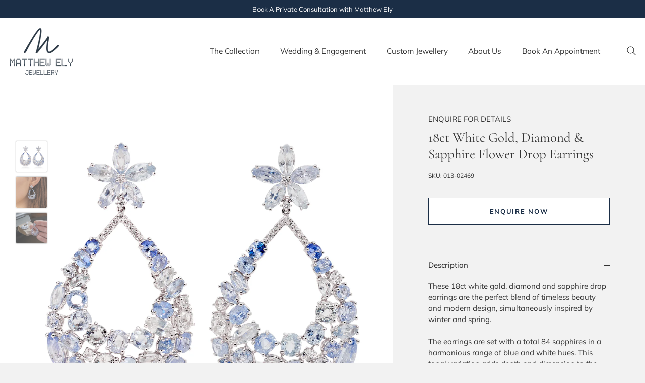

--- FILE ---
content_type: text/html; charset=utf-8
request_url: https://matthewely.com.au/products/18ct-white-gold-diamond-sapphire-flower-drop-earrings
body_size: 26582
content:
<!doctype html>
<html class="no-js" lang="en" fontify-lang="en">
<head>

  <meta name="facebook-domain-verification" content="mvh0q7w6gt1s3pxlgref0bylb20wy3" />
 

  <link rel="preload" href="//matthewely.com.au/cdn/shop/t/63/assets/styles.css?v=132610342403877586821766784288" as="style">

  <meta charset="utf-8" />
<meta name="viewport" content="width=device-width,initial-scale=1.0" />
<meta http-equiv="X-UA-Compatible" content="IE=edge">

<link rel="preconnect" href="https://cdn.shopify.com" crossorigin>
<link rel="preconnect" href="https://fonts.shopify.com" crossorigin>
<link rel="preconnect" href="https://monorail-edge.shopifysvc.com"><link rel="preload" as="font" href="//matthewely.com.au/cdn/fonts/muli/muli_n4.e949947cfff05efcc994b2e2db40359a04fa9a92.woff2" type="font/woff2" crossorigin><link rel="preload" as="font" href="//matthewely.com.au/cdn/fonts/muli/muli_n7.c8c44d0404947d89610714223e630c4cbe005587.woff2" type="font/woff2" crossorigin><link rel="preload" as="font" href="//matthewely.com.au/cdn/fonts/muli/muli_i4.c0a1ea800bab5884ab82e4eb25a6bd25121bd08c.woff2" type="font/woff2" crossorigin><link rel="preload" as="font" href="//matthewely.com.au/cdn/fonts/muli/muli_i7.34eedbf231efa20bd065d55f6f71485730632c7b.woff2" type="font/woff2" crossorigin><link rel="preload" as="font" href="//matthewely.com.au/cdn/fonts/muli/muli_n4.e949947cfff05efcc994b2e2db40359a04fa9a92.woff2" type="font/woff2" crossorigin><link rel="preload" as="font" href="//matthewely.com.au/cdn/fonts/cormorant/cormorant_n4.bd66e8e0031690b46374315bd1c15a17a8dcd450.woff2" type="font/woff2" crossorigin><link rel="preload" as="font" href="//matthewely.com.au/cdn/fonts/muli/muli_n4.e949947cfff05efcc994b2e2db40359a04fa9a92.woff2" type="font/woff2" crossorigin><link rel="preload" href="//matthewely.com.au/cdn/shop/t/63/assets/vendor.js?v=141854771668943704401760498209" as="script">
<link rel="preload" href="//matthewely.com.au/cdn/shop/t/63/assets/theme.js?v=5011296143641432121760498209" as="script"><link rel="canonical" href="https://matthewely.com.au/products/18ct-white-gold-diamond-sapphire-flower-drop-earrings" /><link rel="shortcut icon" href="//matthewely.com.au/cdn/shop/files/M.png?v=1644818316" type="image/png" /><meta name="description" content="These 18ct white gold, diamond and sapphire drop earrings are the perfect blend of timeless beauty and modern design, simultaneously inspired by winter and spring. The earrings are set with a total 84 sapphires in a harmonious range of blue and white hues. This tonal variation adds depth and dimension to the earring de">
<link rel="preload" as="font" href="//matthewely.com.au/cdn/fonts/muli/muli_n5.42406f20a7ccca1e01311dc690905ffca2c49e4b.woff2" type="font/woff2" crossorigin><link rel="preload" as="font" href="//matthewely.com.au/cdn/fonts/muli/muli_n6.cc1d2d4222c93c9ee9f6de4489226d2e1332d85b.woff2" type="font/woff2" crossorigin><meta name="theme-color" content="#ffffff">

  <title>
    18ct White Gold, Diamond &amp; Sapphire Flower Drop Earrings &ndash; Matthew Ely Jewellery
  </title>

  <meta property="og:site_name" content="Matthew Ely Jewellery">
<meta property="og:url" content="https://matthewely.com.au/products/18ct-white-gold-diamond-sapphire-flower-drop-earrings">
<meta property="og:title" content="18ct White Gold, Diamond &amp; Sapphire Flower Drop Earrings">
<meta property="og:type" content="product">
<meta property="og:description" content="These 18ct white gold, diamond and sapphire drop earrings are the perfect blend of timeless beauty and modern design, simultaneously inspired by winter and spring. The earrings are set with a total 84 sapphires in a harmonious range of blue and white hues. This tonal variation adds depth and dimension to the earring de"><meta property="og:image" content="http://matthewely.com.au/cdn/shop/files/earring004_1200x1200.jpg?v=1708319024">
  <meta property="og:image:secure_url" content="https://matthewely.com.au/cdn/shop/files/earring004_1200x1200.jpg?v=1708319024">
  <meta property="og:image:width" content="3049">
  <meta property="og:image:height" content="3049"><meta property="og:price:amount" content="16,800">
  <meta property="og:price:currency" content="AUD"><meta name="twitter:card" content="summary_large_image">
<meta name="twitter:title" content="18ct White Gold, Diamond &amp; Sapphire Flower Drop Earrings">
<meta name="twitter:description" content="These 18ct white gold, diamond and sapphire drop earrings are the perfect blend of timeless beauty and modern design, simultaneously inspired by winter and spring. The earrings are set with a total 84 sapphires in a harmonious range of blue and white hues. This tonal variation adds depth and dimension to the earring de">


  <style data-shopify>
    :root {
      --viewport-height: 100vh;
      --viewport-height-first-section: 100vh;
    }
  </style>
	
  <script src="https://ajax.googleapis.com/ajax/libs/jquery/3.5.1/jquery.min.js"></script>
  <link href="//matthewely.com.au/cdn/shop/t/63/assets/styles.css?v=132610342403877586821766784288" rel="stylesheet" type="text/css" media="all" />

  <script>window.performance && window.performance.mark && window.performance.mark('shopify.content_for_header.start');</script><meta name="google-site-verification" content="4w5XiAj1Qih6tdmPHqbEDVjDVrdgTcpb_b8stbLdhWM">
<meta name="facebook-domain-verification" content="j7cr9us6asbmevli6fabnedwgnbw71">
<meta id="shopify-digital-wallet" name="shopify-digital-wallet" content="/62565777641/digital_wallets/dialog">
<meta name="shopify-checkout-api-token" content="eb029a23e569c4243521298823386f10">
<link rel="alternate" type="application/json+oembed" href="https://matthewely.com.au/products/18ct-white-gold-diamond-sapphire-flower-drop-earrings.oembed">
<script async="async" src="/checkouts/internal/preloads.js?locale=en-AU"></script>
<link rel="preconnect" href="https://shop.app" crossorigin="anonymous">
<script async="async" src="https://shop.app/checkouts/internal/preloads.js?locale=en-AU&shop_id=62565777641" crossorigin="anonymous"></script>
<script id="apple-pay-shop-capabilities" type="application/json">{"shopId":62565777641,"countryCode":"AU","currencyCode":"AUD","merchantCapabilities":["supports3DS"],"merchantId":"gid:\/\/shopify\/Shop\/62565777641","merchantName":"Matthew Ely Jewellery","requiredBillingContactFields":["postalAddress","email","phone"],"requiredShippingContactFields":["postalAddress","email","phone"],"shippingType":"shipping","supportedNetworks":["visa","masterCard","amex","jcb"],"total":{"type":"pending","label":"Matthew Ely Jewellery","amount":"1.00"},"shopifyPaymentsEnabled":true,"supportsSubscriptions":true}</script>
<script id="shopify-features" type="application/json">{"accessToken":"eb029a23e569c4243521298823386f10","betas":["rich-media-storefront-analytics"],"domain":"matthewely.com.au","predictiveSearch":true,"shopId":62565777641,"locale":"en"}</script>
<script>var Shopify = Shopify || {};
Shopify.shop = "matthew-ely-jewellery.myshopify.com";
Shopify.locale = "en";
Shopify.currency = {"active":"AUD","rate":"1.0"};
Shopify.country = "AU";
Shopify.theme = {"name":"Matthew Ely Jewellery (JAN 2026)","id":153426723049,"schema_name":"Showcase","schema_version":"CUSTOM","theme_store_id":null,"role":"main"};
Shopify.theme.handle = "null";
Shopify.theme.style = {"id":null,"handle":null};
Shopify.cdnHost = "matthewely.com.au/cdn";
Shopify.routes = Shopify.routes || {};
Shopify.routes.root = "/";</script>
<script type="module">!function(o){(o.Shopify=o.Shopify||{}).modules=!0}(window);</script>
<script>!function(o){function n(){var o=[];function n(){o.push(Array.prototype.slice.apply(arguments))}return n.q=o,n}var t=o.Shopify=o.Shopify||{};t.loadFeatures=n(),t.autoloadFeatures=n()}(window);</script>
<script>
  window.ShopifyPay = window.ShopifyPay || {};
  window.ShopifyPay.apiHost = "shop.app\/pay";
  window.ShopifyPay.redirectState = null;
</script>
<script id="shop-js-analytics" type="application/json">{"pageType":"product"}</script>
<script defer="defer" async type="module" src="//matthewely.com.au/cdn/shopifycloud/shop-js/modules/v2/client.init-shop-cart-sync_IZsNAliE.en.esm.js"></script>
<script defer="defer" async type="module" src="//matthewely.com.au/cdn/shopifycloud/shop-js/modules/v2/chunk.common_0OUaOowp.esm.js"></script>
<script type="module">
  await import("//matthewely.com.au/cdn/shopifycloud/shop-js/modules/v2/client.init-shop-cart-sync_IZsNAliE.en.esm.js");
await import("//matthewely.com.au/cdn/shopifycloud/shop-js/modules/v2/chunk.common_0OUaOowp.esm.js");

  window.Shopify.SignInWithShop?.initShopCartSync?.({"fedCMEnabled":true,"windoidEnabled":true});

</script>
<script>
  window.Shopify = window.Shopify || {};
  if (!window.Shopify.featureAssets) window.Shopify.featureAssets = {};
  window.Shopify.featureAssets['shop-js'] = {"shop-cart-sync":["modules/v2/client.shop-cart-sync_DLOhI_0X.en.esm.js","modules/v2/chunk.common_0OUaOowp.esm.js"],"init-fed-cm":["modules/v2/client.init-fed-cm_C6YtU0w6.en.esm.js","modules/v2/chunk.common_0OUaOowp.esm.js"],"shop-button":["modules/v2/client.shop-button_BCMx7GTG.en.esm.js","modules/v2/chunk.common_0OUaOowp.esm.js"],"shop-cash-offers":["modules/v2/client.shop-cash-offers_BT26qb5j.en.esm.js","modules/v2/chunk.common_0OUaOowp.esm.js","modules/v2/chunk.modal_CGo_dVj3.esm.js"],"init-windoid":["modules/v2/client.init-windoid_B9PkRMql.en.esm.js","modules/v2/chunk.common_0OUaOowp.esm.js"],"init-shop-email-lookup-coordinator":["modules/v2/client.init-shop-email-lookup-coordinator_DZkqjsbU.en.esm.js","modules/v2/chunk.common_0OUaOowp.esm.js"],"shop-toast-manager":["modules/v2/client.shop-toast-manager_Di2EnuM7.en.esm.js","modules/v2/chunk.common_0OUaOowp.esm.js"],"shop-login-button":["modules/v2/client.shop-login-button_BtqW_SIO.en.esm.js","modules/v2/chunk.common_0OUaOowp.esm.js","modules/v2/chunk.modal_CGo_dVj3.esm.js"],"avatar":["modules/v2/client.avatar_BTnouDA3.en.esm.js"],"pay-button":["modules/v2/client.pay-button_CWa-C9R1.en.esm.js","modules/v2/chunk.common_0OUaOowp.esm.js"],"init-shop-cart-sync":["modules/v2/client.init-shop-cart-sync_IZsNAliE.en.esm.js","modules/v2/chunk.common_0OUaOowp.esm.js"],"init-customer-accounts":["modules/v2/client.init-customer-accounts_DenGwJTU.en.esm.js","modules/v2/client.shop-login-button_BtqW_SIO.en.esm.js","modules/v2/chunk.common_0OUaOowp.esm.js","modules/v2/chunk.modal_CGo_dVj3.esm.js"],"init-shop-for-new-customer-accounts":["modules/v2/client.init-shop-for-new-customer-accounts_JdHXxpS9.en.esm.js","modules/v2/client.shop-login-button_BtqW_SIO.en.esm.js","modules/v2/chunk.common_0OUaOowp.esm.js","modules/v2/chunk.modal_CGo_dVj3.esm.js"],"init-customer-accounts-sign-up":["modules/v2/client.init-customer-accounts-sign-up_D6__K_p8.en.esm.js","modules/v2/client.shop-login-button_BtqW_SIO.en.esm.js","modules/v2/chunk.common_0OUaOowp.esm.js","modules/v2/chunk.modal_CGo_dVj3.esm.js"],"checkout-modal":["modules/v2/client.checkout-modal_C_ZQDY6s.en.esm.js","modules/v2/chunk.common_0OUaOowp.esm.js","modules/v2/chunk.modal_CGo_dVj3.esm.js"],"shop-follow-button":["modules/v2/client.shop-follow-button_XetIsj8l.en.esm.js","modules/v2/chunk.common_0OUaOowp.esm.js","modules/v2/chunk.modal_CGo_dVj3.esm.js"],"lead-capture":["modules/v2/client.lead-capture_DvA72MRN.en.esm.js","modules/v2/chunk.common_0OUaOowp.esm.js","modules/v2/chunk.modal_CGo_dVj3.esm.js"],"shop-login":["modules/v2/client.shop-login_ClXNxyh6.en.esm.js","modules/v2/chunk.common_0OUaOowp.esm.js","modules/v2/chunk.modal_CGo_dVj3.esm.js"],"payment-terms":["modules/v2/client.payment-terms_CNlwjfZz.en.esm.js","modules/v2/chunk.common_0OUaOowp.esm.js","modules/v2/chunk.modal_CGo_dVj3.esm.js"]};
</script>
<script>(function() {
  var isLoaded = false;
  function asyncLoad() {
    if (isLoaded) return;
    isLoaded = true;
    var urls = ["https:\/\/cdn.giftcardpro.app\/build\/storefront\/storefront.js?shop=matthew-ely-jewellery.myshopify.com"];
    for (var i = 0; i < urls.length; i++) {
      var s = document.createElement('script');
      s.type = 'text/javascript';
      s.async = true;
      s.src = urls[i];
      var x = document.getElementsByTagName('script')[0];
      x.parentNode.insertBefore(s, x);
    }
  };
  if(window.attachEvent) {
    window.attachEvent('onload', asyncLoad);
  } else {
    window.addEventListener('load', asyncLoad, false);
  }
})();</script>
<script id="__st">var __st={"a":62565777641,"offset":39600,"reqid":"297a5744-fd0f-47bb-8bea-3f781435d679-1768564783","pageurl":"matthewely.com.au\/products\/18ct-white-gold-diamond-sapphire-flower-drop-earrings","u":"e98e675cc290","p":"product","rtyp":"product","rid":8116230815977};</script>
<script>window.ShopifyPaypalV4VisibilityTracking = true;</script>
<script id="captcha-bootstrap">!function(){'use strict';const t='contact',e='account',n='new_comment',o=[[t,t],['blogs',n],['comments',n],[t,'customer']],c=[[e,'customer_login'],[e,'guest_login'],[e,'recover_customer_password'],[e,'create_customer']],r=t=>t.map((([t,e])=>`form[action*='/${t}']:not([data-nocaptcha='true']) input[name='form_type'][value='${e}']`)).join(','),a=t=>()=>t?[...document.querySelectorAll(t)].map((t=>t.form)):[];function s(){const t=[...o],e=r(t);return a(e)}const i='password',u='form_key',d=['recaptcha-v3-token','g-recaptcha-response','h-captcha-response',i],f=()=>{try{return window.sessionStorage}catch{return}},m='__shopify_v',_=t=>t.elements[u];function p(t,e,n=!1){try{const o=window.sessionStorage,c=JSON.parse(o.getItem(e)),{data:r}=function(t){const{data:e,action:n}=t;return t[m]||n?{data:e,action:n}:{data:t,action:n}}(c);for(const[e,n]of Object.entries(r))t.elements[e]&&(t.elements[e].value=n);n&&o.removeItem(e)}catch(o){console.error('form repopulation failed',{error:o})}}const l='form_type',E='cptcha';function T(t){t.dataset[E]=!0}const w=window,h=w.document,L='Shopify',v='ce_forms',y='captcha';let A=!1;((t,e)=>{const n=(g='f06e6c50-85a8-45c8-87d0-21a2b65856fe',I='https://cdn.shopify.com/shopifycloud/storefront-forms-hcaptcha/ce_storefront_forms_captcha_hcaptcha.v1.5.2.iife.js',D={infoText:'Protected by hCaptcha',privacyText:'Privacy',termsText:'Terms'},(t,e,n)=>{const o=w[L][v],c=o.bindForm;if(c)return c(t,g,e,D).then(n);var r;o.q.push([[t,g,e,D],n]),r=I,A||(h.body.append(Object.assign(h.createElement('script'),{id:'captcha-provider',async:!0,src:r})),A=!0)});var g,I,D;w[L]=w[L]||{},w[L][v]=w[L][v]||{},w[L][v].q=[],w[L][y]=w[L][y]||{},w[L][y].protect=function(t,e){n(t,void 0,e),T(t)},Object.freeze(w[L][y]),function(t,e,n,w,h,L){const[v,y,A,g]=function(t,e,n){const i=e?o:[],u=t?c:[],d=[...i,...u],f=r(d),m=r(i),_=r(d.filter((([t,e])=>n.includes(e))));return[a(f),a(m),a(_),s()]}(w,h,L),I=t=>{const e=t.target;return e instanceof HTMLFormElement?e:e&&e.form},D=t=>v().includes(t);t.addEventListener('submit',(t=>{const e=I(t);if(!e)return;const n=D(e)&&!e.dataset.hcaptchaBound&&!e.dataset.recaptchaBound,o=_(e),c=g().includes(e)&&(!o||!o.value);(n||c)&&t.preventDefault(),c&&!n&&(function(t){try{if(!f())return;!function(t){const e=f();if(!e)return;const n=_(t);if(!n)return;const o=n.value;o&&e.removeItem(o)}(t);const e=Array.from(Array(32),(()=>Math.random().toString(36)[2])).join('');!function(t,e){_(t)||t.append(Object.assign(document.createElement('input'),{type:'hidden',name:u})),t.elements[u].value=e}(t,e),function(t,e){const n=f();if(!n)return;const o=[...t.querySelectorAll(`input[type='${i}']`)].map((({name:t})=>t)),c=[...d,...o],r={};for(const[a,s]of new FormData(t).entries())c.includes(a)||(r[a]=s);n.setItem(e,JSON.stringify({[m]:1,action:t.action,data:r}))}(t,e)}catch(e){console.error('failed to persist form',e)}}(e),e.submit())}));const S=(t,e)=>{t&&!t.dataset[E]&&(n(t,e.some((e=>e===t))),T(t))};for(const o of['focusin','change'])t.addEventListener(o,(t=>{const e=I(t);D(e)&&S(e,y())}));const B=e.get('form_key'),M=e.get(l),P=B&&M;t.addEventListener('DOMContentLoaded',(()=>{const t=y();if(P)for(const e of t)e.elements[l].value===M&&p(e,B);[...new Set([...A(),...v().filter((t=>'true'===t.dataset.shopifyCaptcha))])].forEach((e=>S(e,t)))}))}(h,new URLSearchParams(w.location.search),n,t,e,['guest_login'])})(!0,!0)}();</script>
<script integrity="sha256-4kQ18oKyAcykRKYeNunJcIwy7WH5gtpwJnB7kiuLZ1E=" data-source-attribution="shopify.loadfeatures" defer="defer" src="//matthewely.com.au/cdn/shopifycloud/storefront/assets/storefront/load_feature-a0a9edcb.js" crossorigin="anonymous"></script>
<script crossorigin="anonymous" defer="defer" src="//matthewely.com.au/cdn/shopifycloud/storefront/assets/shopify_pay/storefront-65b4c6d7.js?v=20250812"></script>
<script data-source-attribution="shopify.dynamic_checkout.dynamic.init">var Shopify=Shopify||{};Shopify.PaymentButton=Shopify.PaymentButton||{isStorefrontPortableWallets:!0,init:function(){window.Shopify.PaymentButton.init=function(){};var t=document.createElement("script");t.src="https://matthewely.com.au/cdn/shopifycloud/portable-wallets/latest/portable-wallets.en.js",t.type="module",document.head.appendChild(t)}};
</script>
<script data-source-attribution="shopify.dynamic_checkout.buyer_consent">
  function portableWalletsHideBuyerConsent(e){var t=document.getElementById("shopify-buyer-consent"),n=document.getElementById("shopify-subscription-policy-button");t&&n&&(t.classList.add("hidden"),t.setAttribute("aria-hidden","true"),n.removeEventListener("click",e))}function portableWalletsShowBuyerConsent(e){var t=document.getElementById("shopify-buyer-consent"),n=document.getElementById("shopify-subscription-policy-button");t&&n&&(t.classList.remove("hidden"),t.removeAttribute("aria-hidden"),n.addEventListener("click",e))}window.Shopify?.PaymentButton&&(window.Shopify.PaymentButton.hideBuyerConsent=portableWalletsHideBuyerConsent,window.Shopify.PaymentButton.showBuyerConsent=portableWalletsShowBuyerConsent);
</script>
<script>
  function portableWalletsCleanup(e){e&&e.src&&console.error("Failed to load portable wallets script "+e.src);var t=document.querySelectorAll("shopify-accelerated-checkout .shopify-payment-button__skeleton, shopify-accelerated-checkout-cart .wallet-cart-button__skeleton"),e=document.getElementById("shopify-buyer-consent");for(let e=0;e<t.length;e++)t[e].remove();e&&e.remove()}function portableWalletsNotLoadedAsModule(e){e instanceof ErrorEvent&&"string"==typeof e.message&&e.message.includes("import.meta")&&"string"==typeof e.filename&&e.filename.includes("portable-wallets")&&(window.removeEventListener("error",portableWalletsNotLoadedAsModule),window.Shopify.PaymentButton.failedToLoad=e,"loading"===document.readyState?document.addEventListener("DOMContentLoaded",window.Shopify.PaymentButton.init):window.Shopify.PaymentButton.init())}window.addEventListener("error",portableWalletsNotLoadedAsModule);
</script>

<script type="module" src="https://matthewely.com.au/cdn/shopifycloud/portable-wallets/latest/portable-wallets.en.js" onError="portableWalletsCleanup(this)" crossorigin="anonymous"></script>
<script nomodule>
  document.addEventListener("DOMContentLoaded", portableWalletsCleanup);
</script>

<link id="shopify-accelerated-checkout-styles" rel="stylesheet" media="screen" href="https://matthewely.com.au/cdn/shopifycloud/portable-wallets/latest/accelerated-checkout-backwards-compat.css" crossorigin="anonymous">
<style id="shopify-accelerated-checkout-cart">
        #shopify-buyer-consent {
  margin-top: 1em;
  display: inline-block;
  width: 100%;
}

#shopify-buyer-consent.hidden {
  display: none;
}

#shopify-subscription-policy-button {
  background: none;
  border: none;
  padding: 0;
  text-decoration: underline;
  font-size: inherit;
  cursor: pointer;
}

#shopify-subscription-policy-button::before {
  box-shadow: none;
}

      </style>

<script>window.performance && window.performance.mark && window.performance.mark('shopify.content_for_header.end');</script> 
 <style type="text/css" id="nitro-fontify" >
</style>


  <script>
    document.documentElement.className = document.documentElement.className.replace('no-js', 'js');
    window.theme = window.theme || {};
    
      theme.money_format_with_code_preference = "${{amount_no_decimals}}";
    
    theme.money_format = "${{amount_no_decimals}}";
    theme.money_container = '.theme-money';
    theme.strings = {
      previous: "Previous",
      next: "Next",
      close: "Close",
      addressError: "Error looking up that address",
      addressNoResults: "No results for that address",
      addressQueryLimit: "You have exceeded the Google API usage limit. Consider upgrading to a \u003ca href=\"https:\/\/developers.google.com\/maps\/premium\/usage-limits\"\u003ePremium Plan\u003c\/a\u003e.",
      authError: "There was a problem authenticating your Google Maps API Key.",
      back: "Back",
      cartConfirmation: "You must agree to the terms and conditions before continuing.",
      loadMore: "Load more",
      infiniteScrollNoMore: "No more results",
      priceNonExistent: "Unavailable",
      buttonDefault: "Add to Cart",
      buttonPreorder: "Pre-order",
      buttonNoStock: "Out of stock",
      buttonNoVariant: "Unavailable",
      variantNoStock: "Sold out",
      unitPriceSeparator: " \/ ",
      colorBoxPrevious: "Previous",
      colorBoxNext: "Next",
      colorBoxClose: "Close",
      navigateHome: "Home",
      productAddingToCart: "Adding",
      productAddedToCart: "Added to cart",
      popupWasAdded: "was added to your cart",
      popupCheckout: "Checkout",
      popupContinueShopping: "Continue shopping",
      onlyXLeft: "[[ quantity ]] in stock",
      priceSoldOut: "Sold Out",
      loading: "Loading...",
      viewCart: "View cart",
      page: "Page {{ page }}",
      imageSlider: "Image slider",
      clearAll: "Clear all"
    };
    theme.routes = {
      root_url: '/',
      cart_url: '/cart',
      cart_add_url: '/cart/add',
      checkout: '/checkout'
    };
    theme.settings = {
      productImageParallax: true,
      animationEnabledDesktop: true,
      animationEnabledMobile: false
    };

    theme.checkViewportFillers = function(){
      var toggleState = false;
      var elPageContent = document.getElementById('page-content');
      if(elPageContent) {
        var elOverlapSection = elPageContent.querySelector('.header-overlap-section');
        if (elOverlapSection) {
          var padding = parseInt(getComputedStyle(elPageContent).getPropertyValue('padding-top'));
          toggleState = ((Math.round(elOverlapSection.offsetTop) - padding) === 0);
        }
      }
      if(toggleState) {
        document.getElementsByTagName('body')[0].classList.add('header-section-overlap');
      } else {
        document.getElementsByTagName('body')[0].classList.remove('header-section-overlap');
      }
    };

    theme.assessAltLogo = function(){
      var elsOverlappers = document.querySelectorAll('.needs-alt-logo');
      var useAltLogo = false;
      if(elsOverlappers.length) {
        var elSiteControl = document.querySelector('#site-control');
        var elSiteControlInner = document.querySelector('#site-control .site-control__inner');
        var headerMid = elSiteControlInner.offsetTop + elSiteControl.offsetTop + elSiteControlInner.offsetHeight / 2;
        Array.prototype.forEach.call(elsOverlappers, function(el, i){
          var thisTop = el.getBoundingClientRect().top;
          var thisBottom = thisTop + el.offsetHeight;
          if(headerMid > thisTop && headerMid < thisBottom) {
            useAltLogo = true;
            return false;
          }
        });
      }
      if(useAltLogo) {
        document.getElementsByTagName('body')[0].classList.add('use-alt-logo');
      } else {
        document.getElementsByTagName('body')[0].classList.remove('use-alt-logo');
      }
    };
  </script>
 <!-- Google Webmaster Tools Site Verification -->
<meta name="google-site-verification" content="4w5XiAj1Qih6tdmPHqbEDVjDVrdgTcpb_b8stbLdhWM" />
<!-- BEGIN app block: shopify://apps/smart-seo/blocks/smartseo/7b0a6064-ca2e-4392-9a1d-8c43c942357b --><meta name="smart-seo-integrated" content="true" /><!-- metatagsSavedToSEOFields: true --><!-- END app block --><!-- BEGIN app block: shopify://apps/crazy-egg/blocks/app-embed/7ea73823-6ad9-4252-a63e-088397d54aed -->
  <script async src="https://script.crazyegg.com/pages/scripts/0118/7906.js"></script>



<!-- END app block --><link href="https://monorail-edge.shopifysvc.com" rel="dns-prefetch">
<script>(function(){if ("sendBeacon" in navigator && "performance" in window) {try {var session_token_from_headers = performance.getEntriesByType('navigation')[0].serverTiming.find(x => x.name == '_s').description;} catch {var session_token_from_headers = undefined;}var session_cookie_matches = document.cookie.match(/_shopify_s=([^;]*)/);var session_token_from_cookie = session_cookie_matches && session_cookie_matches.length === 2 ? session_cookie_matches[1] : "";var session_token = session_token_from_headers || session_token_from_cookie || "";function handle_abandonment_event(e) {var entries = performance.getEntries().filter(function(entry) {return /monorail-edge.shopifysvc.com/.test(entry.name);});if (!window.abandonment_tracked && entries.length === 0) {window.abandonment_tracked = true;var currentMs = Date.now();var navigation_start = performance.timing.navigationStart;var payload = {shop_id: 62565777641,url: window.location.href,navigation_start,duration: currentMs - navigation_start,session_token,page_type: "product"};window.navigator.sendBeacon("https://monorail-edge.shopifysvc.com/v1/produce", JSON.stringify({schema_id: "online_store_buyer_site_abandonment/1.1",payload: payload,metadata: {event_created_at_ms: currentMs,event_sent_at_ms: currentMs}}));}}window.addEventListener('pagehide', handle_abandonment_event);}}());</script>
<script id="web-pixels-manager-setup">(function e(e,d,r,n,o){if(void 0===o&&(o={}),!Boolean(null===(a=null===(i=window.Shopify)||void 0===i?void 0:i.analytics)||void 0===a?void 0:a.replayQueue)){var i,a;window.Shopify=window.Shopify||{};var t=window.Shopify;t.analytics=t.analytics||{};var s=t.analytics;s.replayQueue=[],s.publish=function(e,d,r){return s.replayQueue.push([e,d,r]),!0};try{self.performance.mark("wpm:start")}catch(e){}var l=function(){var e={modern:/Edge?\/(1{2}[4-9]|1[2-9]\d|[2-9]\d{2}|\d{4,})\.\d+(\.\d+|)|Firefox\/(1{2}[4-9]|1[2-9]\d|[2-9]\d{2}|\d{4,})\.\d+(\.\d+|)|Chrom(ium|e)\/(9{2}|\d{3,})\.\d+(\.\d+|)|(Maci|X1{2}).+ Version\/(15\.\d+|(1[6-9]|[2-9]\d|\d{3,})\.\d+)([,.]\d+|)( \(\w+\)|)( Mobile\/\w+|) Safari\/|Chrome.+OPR\/(9{2}|\d{3,})\.\d+\.\d+|(CPU[ +]OS|iPhone[ +]OS|CPU[ +]iPhone|CPU IPhone OS|CPU iPad OS)[ +]+(15[._]\d+|(1[6-9]|[2-9]\d|\d{3,})[._]\d+)([._]\d+|)|Android:?[ /-](13[3-9]|1[4-9]\d|[2-9]\d{2}|\d{4,})(\.\d+|)(\.\d+|)|Android.+Firefox\/(13[5-9]|1[4-9]\d|[2-9]\d{2}|\d{4,})\.\d+(\.\d+|)|Android.+Chrom(ium|e)\/(13[3-9]|1[4-9]\d|[2-9]\d{2}|\d{4,})\.\d+(\.\d+|)|SamsungBrowser\/([2-9]\d|\d{3,})\.\d+/,legacy:/Edge?\/(1[6-9]|[2-9]\d|\d{3,})\.\d+(\.\d+|)|Firefox\/(5[4-9]|[6-9]\d|\d{3,})\.\d+(\.\d+|)|Chrom(ium|e)\/(5[1-9]|[6-9]\d|\d{3,})\.\d+(\.\d+|)([\d.]+$|.*Safari\/(?![\d.]+ Edge\/[\d.]+$))|(Maci|X1{2}).+ Version\/(10\.\d+|(1[1-9]|[2-9]\d|\d{3,})\.\d+)([,.]\d+|)( \(\w+\)|)( Mobile\/\w+|) Safari\/|Chrome.+OPR\/(3[89]|[4-9]\d|\d{3,})\.\d+\.\d+|(CPU[ +]OS|iPhone[ +]OS|CPU[ +]iPhone|CPU IPhone OS|CPU iPad OS)[ +]+(10[._]\d+|(1[1-9]|[2-9]\d|\d{3,})[._]\d+)([._]\d+|)|Android:?[ /-](13[3-9]|1[4-9]\d|[2-9]\d{2}|\d{4,})(\.\d+|)(\.\d+|)|Mobile Safari.+OPR\/([89]\d|\d{3,})\.\d+\.\d+|Android.+Firefox\/(13[5-9]|1[4-9]\d|[2-9]\d{2}|\d{4,})\.\d+(\.\d+|)|Android.+Chrom(ium|e)\/(13[3-9]|1[4-9]\d|[2-9]\d{2}|\d{4,})\.\d+(\.\d+|)|Android.+(UC? ?Browser|UCWEB|U3)[ /]?(15\.([5-9]|\d{2,})|(1[6-9]|[2-9]\d|\d{3,})\.\d+)\.\d+|SamsungBrowser\/(5\.\d+|([6-9]|\d{2,})\.\d+)|Android.+MQ{2}Browser\/(14(\.(9|\d{2,})|)|(1[5-9]|[2-9]\d|\d{3,})(\.\d+|))(\.\d+|)|K[Aa][Ii]OS\/(3\.\d+|([4-9]|\d{2,})\.\d+)(\.\d+|)/},d=e.modern,r=e.legacy,n=navigator.userAgent;return n.match(d)?"modern":n.match(r)?"legacy":"unknown"}(),u="modern"===l?"modern":"legacy",c=(null!=n?n:{modern:"",legacy:""})[u],f=function(e){return[e.baseUrl,"/wpm","/b",e.hashVersion,"modern"===e.buildTarget?"m":"l",".js"].join("")}({baseUrl:d,hashVersion:r,buildTarget:u}),m=function(e){var d=e.version,r=e.bundleTarget,n=e.surface,o=e.pageUrl,i=e.monorailEndpoint;return{emit:function(e){var a=e.status,t=e.errorMsg,s=(new Date).getTime(),l=JSON.stringify({metadata:{event_sent_at_ms:s},events:[{schema_id:"web_pixels_manager_load/3.1",payload:{version:d,bundle_target:r,page_url:o,status:a,surface:n,error_msg:t},metadata:{event_created_at_ms:s}}]});if(!i)return console&&console.warn&&console.warn("[Web Pixels Manager] No Monorail endpoint provided, skipping logging."),!1;try{return self.navigator.sendBeacon.bind(self.navigator)(i,l)}catch(e){}var u=new XMLHttpRequest;try{return u.open("POST",i,!0),u.setRequestHeader("Content-Type","text/plain"),u.send(l),!0}catch(e){return console&&console.warn&&console.warn("[Web Pixels Manager] Got an unhandled error while logging to Monorail."),!1}}}}({version:r,bundleTarget:l,surface:e.surface,pageUrl:self.location.href,monorailEndpoint:e.monorailEndpoint});try{o.browserTarget=l,function(e){var d=e.src,r=e.async,n=void 0===r||r,o=e.onload,i=e.onerror,a=e.sri,t=e.scriptDataAttributes,s=void 0===t?{}:t,l=document.createElement("script"),u=document.querySelector("head"),c=document.querySelector("body");if(l.async=n,l.src=d,a&&(l.integrity=a,l.crossOrigin="anonymous"),s)for(var f in s)if(Object.prototype.hasOwnProperty.call(s,f))try{l.dataset[f]=s[f]}catch(e){}if(o&&l.addEventListener("load",o),i&&l.addEventListener("error",i),u)u.appendChild(l);else{if(!c)throw new Error("Did not find a head or body element to append the script");c.appendChild(l)}}({src:f,async:!0,onload:function(){if(!function(){var e,d;return Boolean(null===(d=null===(e=window.Shopify)||void 0===e?void 0:e.analytics)||void 0===d?void 0:d.initialized)}()){var d=window.webPixelsManager.init(e)||void 0;if(d){var r=window.Shopify.analytics;r.replayQueue.forEach((function(e){var r=e[0],n=e[1],o=e[2];d.publishCustomEvent(r,n,o)})),r.replayQueue=[],r.publish=d.publishCustomEvent,r.visitor=d.visitor,r.initialized=!0}}},onerror:function(){return m.emit({status:"failed",errorMsg:"".concat(f," has failed to load")})},sri:function(e){var d=/^sha384-[A-Za-z0-9+/=]+$/;return"string"==typeof e&&d.test(e)}(c)?c:"",scriptDataAttributes:o}),m.emit({status:"loading"})}catch(e){m.emit({status:"failed",errorMsg:(null==e?void 0:e.message)||"Unknown error"})}}})({shopId: 62565777641,storefrontBaseUrl: "https://matthewely.com.au",extensionsBaseUrl: "https://extensions.shopifycdn.com/cdn/shopifycloud/web-pixels-manager",monorailEndpoint: "https://monorail-edge.shopifysvc.com/unstable/produce_batch",surface: "storefront-renderer",enabledBetaFlags: ["2dca8a86"],webPixelsConfigList: [{"id":"474710249","configuration":"{\"config\":\"{\\\"pixel_id\\\":\\\"G-W9GK2G5KWV\\\",\\\"google_tag_ids\\\":[\\\"G-W9GK2G5KWV\\\",\\\"GT-PZMLSRLL\\\"],\\\"target_country\\\":\\\"AU\\\",\\\"gtag_events\\\":[{\\\"type\\\":\\\"begin_checkout\\\",\\\"action_label\\\":\\\"G-W9GK2G5KWV\\\"},{\\\"type\\\":\\\"search\\\",\\\"action_label\\\":\\\"G-W9GK2G5KWV\\\"},{\\\"type\\\":\\\"view_item\\\",\\\"action_label\\\":[\\\"G-W9GK2G5KWV\\\",\\\"MC-TT0YN8SSZ5\\\"]},{\\\"type\\\":\\\"purchase\\\",\\\"action_label\\\":[\\\"G-W9GK2G5KWV\\\",\\\"MC-TT0YN8SSZ5\\\"]},{\\\"type\\\":\\\"page_view\\\",\\\"action_label\\\":[\\\"G-W9GK2G5KWV\\\",\\\"MC-TT0YN8SSZ5\\\"]},{\\\"type\\\":\\\"add_payment_info\\\",\\\"action_label\\\":\\\"G-W9GK2G5KWV\\\"},{\\\"type\\\":\\\"add_to_cart\\\",\\\"action_label\\\":\\\"G-W9GK2G5KWV\\\"}],\\\"enable_monitoring_mode\\\":false}\"}","eventPayloadVersion":"v1","runtimeContext":"OPEN","scriptVersion":"b2a88bafab3e21179ed38636efcd8a93","type":"APP","apiClientId":1780363,"privacyPurposes":[],"dataSharingAdjustments":{"protectedCustomerApprovalScopes":["read_customer_address","read_customer_email","read_customer_name","read_customer_personal_data","read_customer_phone"]}},{"id":"131825897","configuration":"{\"pixel_id\":\"498777788767791\",\"pixel_type\":\"facebook_pixel\",\"metaapp_system_user_token\":\"-\"}","eventPayloadVersion":"v1","runtimeContext":"OPEN","scriptVersion":"ca16bc87fe92b6042fbaa3acc2fbdaa6","type":"APP","apiClientId":2329312,"privacyPurposes":["ANALYTICS","MARKETING","SALE_OF_DATA"],"dataSharingAdjustments":{"protectedCustomerApprovalScopes":["read_customer_address","read_customer_email","read_customer_name","read_customer_personal_data","read_customer_phone"]}},{"id":"shopify-app-pixel","configuration":"{}","eventPayloadVersion":"v1","runtimeContext":"STRICT","scriptVersion":"0450","apiClientId":"shopify-pixel","type":"APP","privacyPurposes":["ANALYTICS","MARKETING"]},{"id":"shopify-custom-pixel","eventPayloadVersion":"v1","runtimeContext":"LAX","scriptVersion":"0450","apiClientId":"shopify-pixel","type":"CUSTOM","privacyPurposes":["ANALYTICS","MARKETING"]}],isMerchantRequest: false,initData: {"shop":{"name":"Matthew Ely Jewellery","paymentSettings":{"currencyCode":"AUD"},"myshopifyDomain":"matthew-ely-jewellery.myshopify.com","countryCode":"AU","storefrontUrl":"https:\/\/matthewely.com.au"},"customer":null,"cart":null,"checkout":null,"productVariants":[{"price":{"amount":16800.0,"currencyCode":"AUD"},"product":{"title":"18ct White Gold, Diamond \u0026 Sapphire Flower Drop Earrings","vendor":"Matthew Ely Jewellery","id":"8116230815977","untranslatedTitle":"18ct White Gold, Diamond \u0026 Sapphire Flower Drop Earrings","url":"\/products\/18ct-white-gold-diamond-sapphire-flower-drop-earrings","type":"Earrings"},"id":"44776302379241","image":{"src":"\/\/matthewely.com.au\/cdn\/shop\/files\/earring004.jpg?v=1708319024"},"sku":"013-02469","title":"Default Title","untranslatedTitle":"Default Title"}],"purchasingCompany":null},},"https://matthewely.com.au/cdn","fcfee988w5aeb613cpc8e4bc33m6693e112",{"modern":"","legacy":""},{"shopId":"62565777641","storefrontBaseUrl":"https:\/\/matthewely.com.au","extensionBaseUrl":"https:\/\/extensions.shopifycdn.com\/cdn\/shopifycloud\/web-pixels-manager","surface":"storefront-renderer","enabledBetaFlags":"[\"2dca8a86\"]","isMerchantRequest":"false","hashVersion":"fcfee988w5aeb613cpc8e4bc33m6693e112","publish":"custom","events":"[[\"page_viewed\",{}],[\"product_viewed\",{\"productVariant\":{\"price\":{\"amount\":16800.0,\"currencyCode\":\"AUD\"},\"product\":{\"title\":\"18ct White Gold, Diamond \u0026 Sapphire Flower Drop Earrings\",\"vendor\":\"Matthew Ely Jewellery\",\"id\":\"8116230815977\",\"untranslatedTitle\":\"18ct White Gold, Diamond \u0026 Sapphire Flower Drop Earrings\",\"url\":\"\/products\/18ct-white-gold-diamond-sapphire-flower-drop-earrings\",\"type\":\"Earrings\"},\"id\":\"44776302379241\",\"image\":{\"src\":\"\/\/matthewely.com.au\/cdn\/shop\/files\/earring004.jpg?v=1708319024\"},\"sku\":\"013-02469\",\"title\":\"Default Title\",\"untranslatedTitle\":\"Default Title\"}}]]"});</script><script>
  window.ShopifyAnalytics = window.ShopifyAnalytics || {};
  window.ShopifyAnalytics.meta = window.ShopifyAnalytics.meta || {};
  window.ShopifyAnalytics.meta.currency = 'AUD';
  var meta = {"product":{"id":8116230815977,"gid":"gid:\/\/shopify\/Product\/8116230815977","vendor":"Matthew Ely Jewellery","type":"Earrings","handle":"18ct-white-gold-diamond-sapphire-flower-drop-earrings","variants":[{"id":44776302379241,"price":1680000,"name":"18ct White Gold, Diamond \u0026 Sapphire Flower Drop Earrings","public_title":null,"sku":"013-02469"}],"remote":false},"page":{"pageType":"product","resourceType":"product","resourceId":8116230815977,"requestId":"297a5744-fd0f-47bb-8bea-3f781435d679-1768564783"}};
  for (var attr in meta) {
    window.ShopifyAnalytics.meta[attr] = meta[attr];
  }
</script>
<script class="analytics">
  (function () {
    var customDocumentWrite = function(content) {
      var jquery = null;

      if (window.jQuery) {
        jquery = window.jQuery;
      } else if (window.Checkout && window.Checkout.$) {
        jquery = window.Checkout.$;
      }

      if (jquery) {
        jquery('body').append(content);
      }
    };

    var hasLoggedConversion = function(token) {
      if (token) {
        return document.cookie.indexOf('loggedConversion=' + token) !== -1;
      }
      return false;
    }

    var setCookieIfConversion = function(token) {
      if (token) {
        var twoMonthsFromNow = new Date(Date.now());
        twoMonthsFromNow.setMonth(twoMonthsFromNow.getMonth() + 2);

        document.cookie = 'loggedConversion=' + token + '; expires=' + twoMonthsFromNow;
      }
    }

    var trekkie = window.ShopifyAnalytics.lib = window.trekkie = window.trekkie || [];
    if (trekkie.integrations) {
      return;
    }
    trekkie.methods = [
      'identify',
      'page',
      'ready',
      'track',
      'trackForm',
      'trackLink'
    ];
    trekkie.factory = function(method) {
      return function() {
        var args = Array.prototype.slice.call(arguments);
        args.unshift(method);
        trekkie.push(args);
        return trekkie;
      };
    };
    for (var i = 0; i < trekkie.methods.length; i++) {
      var key = trekkie.methods[i];
      trekkie[key] = trekkie.factory(key);
    }
    trekkie.load = function(config) {
      trekkie.config = config || {};
      trekkie.config.initialDocumentCookie = document.cookie;
      var first = document.getElementsByTagName('script')[0];
      var script = document.createElement('script');
      script.type = 'text/javascript';
      script.onerror = function(e) {
        var scriptFallback = document.createElement('script');
        scriptFallback.type = 'text/javascript';
        scriptFallback.onerror = function(error) {
                var Monorail = {
      produce: function produce(monorailDomain, schemaId, payload) {
        var currentMs = new Date().getTime();
        var event = {
          schema_id: schemaId,
          payload: payload,
          metadata: {
            event_created_at_ms: currentMs,
            event_sent_at_ms: currentMs
          }
        };
        return Monorail.sendRequest("https://" + monorailDomain + "/v1/produce", JSON.stringify(event));
      },
      sendRequest: function sendRequest(endpointUrl, payload) {
        // Try the sendBeacon API
        if (window && window.navigator && typeof window.navigator.sendBeacon === 'function' && typeof window.Blob === 'function' && !Monorail.isIos12()) {
          var blobData = new window.Blob([payload], {
            type: 'text/plain'
          });

          if (window.navigator.sendBeacon(endpointUrl, blobData)) {
            return true;
          } // sendBeacon was not successful

        } // XHR beacon

        var xhr = new XMLHttpRequest();

        try {
          xhr.open('POST', endpointUrl);
          xhr.setRequestHeader('Content-Type', 'text/plain');
          xhr.send(payload);
        } catch (e) {
          console.log(e);
        }

        return false;
      },
      isIos12: function isIos12() {
        return window.navigator.userAgent.lastIndexOf('iPhone; CPU iPhone OS 12_') !== -1 || window.navigator.userAgent.lastIndexOf('iPad; CPU OS 12_') !== -1;
      }
    };
    Monorail.produce('monorail-edge.shopifysvc.com',
      'trekkie_storefront_load_errors/1.1',
      {shop_id: 62565777641,
      theme_id: 153426723049,
      app_name: "storefront",
      context_url: window.location.href,
      source_url: "//matthewely.com.au/cdn/s/trekkie.storefront.cd680fe47e6c39ca5d5df5f0a32d569bc48c0f27.min.js"});

        };
        scriptFallback.async = true;
        scriptFallback.src = '//matthewely.com.au/cdn/s/trekkie.storefront.cd680fe47e6c39ca5d5df5f0a32d569bc48c0f27.min.js';
        first.parentNode.insertBefore(scriptFallback, first);
      };
      script.async = true;
      script.src = '//matthewely.com.au/cdn/s/trekkie.storefront.cd680fe47e6c39ca5d5df5f0a32d569bc48c0f27.min.js';
      first.parentNode.insertBefore(script, first);
    };
    trekkie.load(
      {"Trekkie":{"appName":"storefront","development":false,"defaultAttributes":{"shopId":62565777641,"isMerchantRequest":null,"themeId":153426723049,"themeCityHash":"7831154350530766177","contentLanguage":"en","currency":"AUD","eventMetadataId":"035c8fa9-d00b-4034-b1c8-33f6c49caf38"},"isServerSideCookieWritingEnabled":true,"monorailRegion":"shop_domain","enabledBetaFlags":["65f19447"]},"Session Attribution":{},"S2S":{"facebookCapiEnabled":true,"source":"trekkie-storefront-renderer","apiClientId":580111}}
    );

    var loaded = false;
    trekkie.ready(function() {
      if (loaded) return;
      loaded = true;

      window.ShopifyAnalytics.lib = window.trekkie;

      var originalDocumentWrite = document.write;
      document.write = customDocumentWrite;
      try { window.ShopifyAnalytics.merchantGoogleAnalytics.call(this); } catch(error) {};
      document.write = originalDocumentWrite;

      window.ShopifyAnalytics.lib.page(null,{"pageType":"product","resourceType":"product","resourceId":8116230815977,"requestId":"297a5744-fd0f-47bb-8bea-3f781435d679-1768564783","shopifyEmitted":true});

      var match = window.location.pathname.match(/checkouts\/(.+)\/(thank_you|post_purchase)/)
      var token = match? match[1]: undefined;
      if (!hasLoggedConversion(token)) {
        setCookieIfConversion(token);
        window.ShopifyAnalytics.lib.track("Viewed Product",{"currency":"AUD","variantId":44776302379241,"productId":8116230815977,"productGid":"gid:\/\/shopify\/Product\/8116230815977","name":"18ct White Gold, Diamond \u0026 Sapphire Flower Drop Earrings","price":"16800.00","sku":"013-02469","brand":"Matthew Ely Jewellery","variant":null,"category":"Earrings","nonInteraction":true,"remote":false},undefined,undefined,{"shopifyEmitted":true});
      window.ShopifyAnalytics.lib.track("monorail:\/\/trekkie_storefront_viewed_product\/1.1",{"currency":"AUD","variantId":44776302379241,"productId":8116230815977,"productGid":"gid:\/\/shopify\/Product\/8116230815977","name":"18ct White Gold, Diamond \u0026 Sapphire Flower Drop Earrings","price":"16800.00","sku":"013-02469","brand":"Matthew Ely Jewellery","variant":null,"category":"Earrings","nonInteraction":true,"remote":false,"referer":"https:\/\/matthewely.com.au\/products\/18ct-white-gold-diamond-sapphire-flower-drop-earrings"});
      }
    });


        var eventsListenerScript = document.createElement('script');
        eventsListenerScript.async = true;
        eventsListenerScript.src = "//matthewely.com.au/cdn/shopifycloud/storefront/assets/shop_events_listener-3da45d37.js";
        document.getElementsByTagName('head')[0].appendChild(eventsListenerScript);

})();</script>
  <script>
  if (!window.ga || (window.ga && typeof window.ga !== 'function')) {
    window.ga = function ga() {
      (window.ga.q = window.ga.q || []).push(arguments);
      if (window.Shopify && window.Shopify.analytics && typeof window.Shopify.analytics.publish === 'function') {
        window.Shopify.analytics.publish("ga_stub_called", {}, {sendTo: "google_osp_migration"});
      }
      console.error("Shopify's Google Analytics stub called with:", Array.from(arguments), "\nSee https://help.shopify.com/manual/promoting-marketing/pixels/pixel-migration#google for more information.");
    };
    if (window.Shopify && window.Shopify.analytics && typeof window.Shopify.analytics.publish === 'function') {
      window.Shopify.analytics.publish("ga_stub_initialized", {}, {sendTo: "google_osp_migration"});
    }
  }
</script>
<script
  defer
  src="https://matthewely.com.au/cdn/shopifycloud/perf-kit/shopify-perf-kit-3.0.4.min.js"
  data-application="storefront-renderer"
  data-shop-id="62565777641"
  data-render-region="gcp-us-central1"
  data-page-type="product"
  data-theme-instance-id="153426723049"
  data-theme-name="Showcase"
  data-theme-version="CUSTOM"
  data-monorail-region="shop_domain"
  data-resource-timing-sampling-rate="10"
  data-shs="true"
  data-shs-beacon="true"
  data-shs-export-with-fetch="true"
  data-shs-logs-sample-rate="1"
  data-shs-beacon-endpoint="https://matthewely.com.au/api/collect"
></script>
</head>

<body id="page-18ct-white-gold-diamond-amp-sapphire-flower-drop-earrings" class="page-18ct-white-gold-diamond-amp-sapphire-flower-drop-earrings template-product template-suffix-no-price">
  

  
    <script>
      if ('IntersectionObserver' in window) {
        document.body.classList.add("cc-animate-enabled");
      }

      window.addEventListener("pageshow", function(){
        document.getElementById('cc-veil').classList.remove('-in');
      });
    </script>
  

  <a class="skip-link visually-hidden" href="#page-content">Skip to content</a>

  <div id="shopify-section-header" class="shopify-section"><style type="text/css">
  
    .logo img { width: 110px; }
    @media(min-width:768px){
    .logo img { width: 125px; }
    }
  

  .cc-announcement {
    
      font-size: 13px;
    
  }
  
  @media (min-width: 1100px){
    .site-control.nav-inline-desktop .site-control__inner .nav-row .tier-1 ul>li>a:hover:after, 
    .site-control.nav-inline-desktop .site-control__inner .nav-row .tier-1 ul>li>a.expanded:after, 
    .site-control.nav-inline-desktop .site-control__inner .nav-row .tier-1 ul>li>a.active:after{
		background-color: #746338;	
    }
  }
  @media (min-width: 768px) {
    .cc-announcement {
      font-size: 13px;
    }
  }
</style>


<form action="/cart" method="post" id="cc-checkout-form">
</form>


  

  
<div data-section-type="header" itemscope itemtype="http://schema.org/Organization">
    <div id="site-control" class="site-control inline icons
      nav-inline-desktop
	  
      
      fixed
      nav-opaque
      has-announcement
      alt-logo-when-active
      has-localization
      "
      data-cc-animate
      data-opacity="opaque"
      data-positioning="peek"
    >
      
    
		
		
		
      <div class="cc-announcements announcements_1">
        
        
        
        
        
        
        
        
        <div class="cc-announcement ">
          <a data-cc-animate-click href="/pages/book-an-appointment">
          <div class="cc-announcement__inner">
            Book A Private Consultation with Matthew Ely
          </div>
          </a>
        </div>
        
        
      </div>
    
  

	<style data-shopify>
		
			
		
	</style>

      <div class="links site-control__inner right_header_menu ">
        <a class="menu" href="#page-menu" aria-controls="page-menu" data-modal-nav-toggle aria-label="Menu">
          <span class="icon-menu">
  <span class="icon-menu__bar icon-menu__bar-1"></span>
  <span class="icon-menu__bar icon-menu__bar-2"></span>
  <span class="icon-menu__bar icon-menu__bar-3"></span>
</span>

          <span class="text-link">Menu</span>
        </a>
        
        

        
  <a data-cc-animate-click data-cc-animate class="logo " href="/"
     itemprop="url">

    

    <meta itemprop="name" content="Matthew Ely Jewellery">
    
      
      
      <img src="//matthewely.com.au/cdn/shop/files/ME_logo_blue_500x.png?v=1644557625" alt="Matthew Ely Jewellery" itemprop="logo"
           width="186" height="137"/>

      
    

    
  </a>
  

        
        	<div class="site-control__inline-links">
        <div class="nav-row multi-level-nav reveal-on-hover" role="navigation" aria-label="Primary navigation">
          <div class="tier-1">
            <ul>
              
<li class=" contains-children contains-mega-menu">
                  <a  href="/collections/view-all" class=" has-children" aria-haspopup="true">
                    The Collection
                  </a>

                  

                    
                    
                  	  
                      
                      
                      
                  	 
                    
                  	  
                      
                      
                      
                  	 
                    
                  	  
                      
                      
                      
                  	 
                    
                  	  
                    

                    <ul 
                      class="nav-columns custom-1
                        nav-columns--count-3
                         nav-columns--count-3-or-more 
                        
                        nav-columns--cta-count-0"
                      >
                      
                      
                        <li class=" contains-children">
                          <a  href="#" class="has-children column-title" aria-haspopup="true">
                            Category

                            
                              <span class="arr arr--small"><svg xmlns="http://www.w3.org/2000/svg" viewBox="0 0 24 24">
  <path d="M0-.25H24v24H0Z" transform="translate(0 0.25)" style="fill:none"/>
  <polyline points="10 17.83 15.4 12.43 10 7.03"
            style="fill:none;stroke:currentColor;stroke-linecap:round;stroke-miterlimit:8;stroke-width:2px"/>
</svg>
</span>
                            
                          </a>

                          
                            <ul>
                              
                                <li class="">
                                  <a data-cc-animate-click href="/pages/custom-made-jewellery">Custom Jewellery</a>
                                </li>
                              
                                <li class="">
                                  <a data-cc-animate-click href="/collections/view-all">View All</a>
                                </li>
                              
                                <li class="">
                                  <a data-cc-animate-click href="/collections/rings">Rings</a>
                                </li>
                              
                                <li class="">
                                  <a data-cc-animate-click href="/collections/necklaces-pendants">Necklaces & Pendants</a>
                                </li>
                              
                                <li class="">
                                  <a data-cc-animate-click href="/collections/earrings">Earrings</a>
                                </li>
                              
                                <li class="">
                                  <a data-cc-animate-click href="/collections/bracelets">Bracelets</a>
                                </li>
                              
                                <li class="">
                                  <a data-cc-animate-click href="/pages/custom-engagement-rings">Engagement Rings</a>
                                </li>
                              
                                <li class="">
                                  <a data-cc-animate-click href="/pages/custom-wedding-rings-mens-women">Wedding Rings</a>
                                </li>
                              
                                <li class="">
                                  <a data-cc-animate-click href="/collections/cocktail-rings">Cocktail Rings</a>
                                </li>
                              
                                <li class="">
                                  <a data-cc-animate-click href="/collections/wedding-jewellery">Bridal Jewellery</a>
                                </li>
                              
                            </ul>
                          
                        </li>
                      
                        <li class=" contains-children">
                          <a  href="#" class="has-children column-title" aria-haspopup="true">
                            Special Collections

                            
                              <span class="arr arr--small"><svg xmlns="http://www.w3.org/2000/svg" viewBox="0 0 24 24">
  <path d="M0-.25H24v24H0Z" transform="translate(0 0.25)" style="fill:none"/>
  <polyline points="10 17.83 15.4 12.43 10 7.03"
            style="fill:none;stroke:currentColor;stroke-linecap:round;stroke-miterlimit:8;stroke-width:2px"/>
</svg>
</span>
                            
                          </a>

                          
                            <ul>
                              
                                <li class="">
                                  <a data-cc-animate-click href="/collections/in-store-selects">New At The Boutique</a>
                                </li>
                              
                                <li class="">
                                  <a data-cc-animate-click href="/pages/custom-made-jewellery">Custom Jewellery</a>
                                </li>
                              
                                <li class="">
                                  <a data-cc-animate-click href="/pages/custom-engagement-rings">Custom Engagement Rings</a>
                                </li>
                              
                                <li class="">
                                  <a data-cc-animate-click href="/pages/custom-wedding-rings-mens-women">Custom Wedding Rings</a>
                                </li>
                              
                                <li class="">
                                  <a data-cc-animate-click href="/pages/anniversary-gift-guide">Anniversary Gifts</a>
                                </li>
                              
                                <li class="">
                                  <a data-cc-animate-click href="/collections/award-winners-icons">Iconic & Award Winning Jewellery</a>
                                </li>
                              
                                <li class="">
                                  <a data-cc-animate-click href="/pages/iluka-keshi-pearl-necklace">Exclusive: 'Iluka' Keshi Pearl Necklace</a>
                                </li>
                              
                            </ul>
                          
                        </li>
                      
                        <li class=" contains-children">
                          <a  href="/collections/aquamarine-jewellery" class="has-children column-title" aria-haspopup="true">
                            Gemstones

                            
                              <span class="arr arr--small"><svg xmlns="http://www.w3.org/2000/svg" viewBox="0 0 24 24">
  <path d="M0-.25H24v24H0Z" transform="translate(0 0.25)" style="fill:none"/>
  <polyline points="10 17.83 15.4 12.43 10 7.03"
            style="fill:none;stroke:currentColor;stroke-linecap:round;stroke-miterlimit:8;stroke-width:2px"/>
</svg>
</span>
                            
                          </a>

                          
                            <ul>
                              
                                <li class="">
                                  <a data-cc-animate-click href="/collections/diamond-jewellery">Diamond </a>
                                </li>
                              
                                <li class="">
                                  <a data-cc-animate-click href="/collections/argyle-pink-diamonds">Argyle Pink Diamond</a>
                                </li>
                              
                                <li class="">
                                  <a data-cc-animate-click href="/collections/yellow-diamond-jewellery">Yellow Diamond</a>
                                </li>
                              
                                <li class="">
                                  <a data-cc-animate-click href="/collections/pearl">Pearl</a>
                                </li>
                              
                                <li class="">
                                  <a data-cc-animate-click href="/collections/aquamarine-jewellery">Aquamarine</a>
                                </li>
                              
                                <li class="">
                                  <a data-cc-animate-click href="/collections/morganite-jewellery">Morganite</a>
                                </li>
                              
                                <li class="">
                                  <a data-cc-animate-click href="/collections/sapphire-jewellery">Sapphire</a>
                                </li>
                              
                                <li class="">
                                  <a data-cc-animate-click href="/collections/ruby-jewellery">Ruby</a>
                                </li>
                              
                                <li class="">
                                  <a data-cc-animate-click href="/collections/emerald-jewellery">Emerald</a>
                                </li>
                              
                                <li class="">
                                  <a data-cc-animate-click href="/collections/tourmaline-jewellery">Tourmaline</a>
                                </li>
                              
                            </ul>
                          
                        </li>
                      

                      
                      	
                        
                        
                        
                      
                          <style data-shopify>
                          .custom-1{
                            background-color: #fdfcfc;
                          }
                      	  .nav-mega-open .site-control.nav-inline-desktop .site-control__inner .custom-1 a.column-title,
                      	  .nav-mega-open .site-control.nav-inline-desktop .site-control__inner .custom-1 a.column-title:hover{
                            color:  !important;
                          }	
                      	  .nav-mega-open .site-control.nav-inline-desktop .site-control__inner .custom-1 ul li a,
                      	  .nav-mega-open .site-control.nav-inline-desktop .site-control__inner .custom-1 ul li a:hover{
                            color:  !important;
                          } 
                          </style>
                      
                      	
                      
                      	
                        
                        
                        
                      
                          <style data-shopify>
                          .custom-2{
                            background-color: ;
                          }
                      	  .nav-mega-open .site-control.nav-inline-desktop .site-control__inner .custom-2 a.column-title,
                      	  .nav-mega-open .site-control.nav-inline-desktop .site-control__inner .custom-2 a.column-title:hover{
                            color:  !important;
                          }	
                      	  .nav-mega-open .site-control.nav-inline-desktop .site-control__inner .custom-2 ul li a,
                      	  .nav-mega-open .site-control.nav-inline-desktop .site-control__inner .custom-2 ul li a:hover{
                            color:  !important;
                          } 
                          </style>
                      
                      	
                      
                      	
                        
                        
                        
                      
                          <style data-shopify>
                          .custom-3{
                            background-color: ;
                          }
                      	  .nav-mega-open .site-control.nav-inline-desktop .site-control__inner .custom-3 a.column-title,
                      	  .nav-mega-open .site-control.nav-inline-desktop .site-control__inner .custom-3 a.column-title:hover{
                            color:  !important;
                          }	
                      	  .nav-mega-open .site-control.nav-inline-desktop .site-control__inner .custom-3 ul li a,
                      	  .nav-mega-open .site-control.nav-inline-desktop .site-control__inner .custom-3 ul li a:hover{
                            color:  !important;
                          } 
                          </style>
                      
                      	
                      
                      	
                      
                    </ul>
                  
                </li>
              
<li class=" contains-children contains-mega-menu">
                  <a  href="/pages/engagement-wedding-guide" class=" has-children" aria-haspopup="true">
                    Wedding & Engagement
                  </a>

                  

                    
                    
                  	  
                      
                      
                      
                        
                        
                        

                    <ul 
                      class="nav-columns custom-2
                        nav-columns--count-1
                        
                        
                        nav-columns--cta-count-2"
                      >
                      
                      
                        <li class=" contains-children">
                          <a  href="#" class="has-children column-title" aria-haspopup="true">
                            Wedding & Engagement

                            
                              <span class="arr arr--small"><svg xmlns="http://www.w3.org/2000/svg" viewBox="0 0 24 24">
  <path d="M0-.25H24v24H0Z" transform="translate(0 0.25)" style="fill:none"/>
  <polyline points="10 17.83 15.4 12.43 10 7.03"
            style="fill:none;stroke:currentColor;stroke-linecap:round;stroke-miterlimit:8;stroke-width:2px"/>
</svg>
</span>
                            
                          </a>

                          
                            <ul>
                              
                                <li class="">
                                  <a data-cc-animate-click href="/pages/custom-engagement-rings">Engagement Rings</a>
                                </li>
                              
                                <li class="">
                                  <a data-cc-animate-click href="/pages/custom-wedding-rings-mens-women">Wedding Rings</a>
                                </li>
                              
                                <li class="">
                                  <a data-cc-animate-click href="/collections/wedding-jewellery">Bridal Jewellery</a>
                                </li>
                              
                                <li class="">
                                  <a data-cc-animate-click href="/pages/engagement-wedding-guide">Wedding & Engagement Guide</a>
                                </li>
                              
                                <li class="">
                                  <a data-cc-animate-click href="/pages/engagement-or-wedding-consultation">Book a Consultation</a>
                                </li>
                              
                            </ul>
                          
                        </li>
                      

                      
                      	
                        
                        
                        
                          
<li class="nav-ctas__cta">

<a data-cc-animate-click class="inner image-overlay image-overlay--bg-full" href="/pages/custom-engagement-rings">
    <div class="rimage-outer-wrapper rimage-background lazyload--manual fade-in"
         style="background-position: center center"
         data-bgset="//matthewely.com.au/cdn/shop/files/DSC6356_180x.jpg?v=1709000428 180w 180h,
  //matthewely.com.au/cdn/shop/files/DSC6356_360x.jpg?v=1709000428 360w 360h,
  //matthewely.com.au/cdn/shop/files/DSC6356_540x.jpg?v=1709000428 540w 540h,
  //matthewely.com.au/cdn/shop/files/DSC6356_720x.jpg?v=1709000428 720w 720h,
  //matthewely.com.au/cdn/shop/files/DSC6356_900x.jpg?v=1709000428 900w 900h,
  //matthewely.com.au/cdn/shop/files/DSC6356_1080x.jpg?v=1709000428 1080w 1080h,
  //matthewely.com.au/cdn/shop/files/DSC6356_1296x.jpg?v=1709000428 1296w 1296h,
  //matthewely.com.au/cdn/shop/files/DSC6356_1512x.jpg?v=1709000428 1512w 1512h,
  //matthewely.com.au/cdn/shop/files/DSC6356_1728x.jpg?v=1709000428 1728w 1728h,
  //matthewely.com.au/cdn/shop/files/DSC6356_1950x.jpg?v=1709000428 1950w 1950h,
  //matthewely.com.au/cdn/shop/files/DSC6356_2100x.jpg?v=1709000428 2100w 2100h,
  //matthewely.com.au/cdn/shop/files/DSC6356_2260x.jpg?v=1709000428 2260w 2260h,
  //matthewely.com.au/cdn/shop/files/DSC6356_2450x.jpg?v=1709000428 2450w 2450h,
  //matthewely.com.au/cdn/shop/files/DSC6356_2700x.jpg?v=1709000428 2700w 2700h,
  //matthewely.com.au/cdn/shop/files/DSC6356_3000x.jpg?v=1709000428 3000w 3000h,
  //matthewely.com.au/cdn/shop/files/DSC6356_3350x.jpg?v=1709000428 3350w 3350h,
  
  
  //matthewely.com.au/cdn/shop/files/DSC6356.jpg?v=1709000428 3631w 3631h"
         data-sizes="auto"
         data-parent-fit="cover">
      <noscript>
        <div class="rimage-wrapper" style="padding-top:100.0%">
          <img src="//matthewely.com.au/cdn/shop/files/DSC6356_1024x1024.jpg?v=1709000428" alt="" class="rimage__image">
        </div>
      </noscript>
    </div>
  

  <div class="overlay-type overlay position--hcenter position--vcenter">
    <div class="inner">
      <div>
        <div class="overlay__content"><div class="feature-subheader">
              Engagement Rings
            </div>
          
</div>
      </div>
    </div>
  </div></a>
</li>



  
  <li class="nav-ctas__cta">
  
<a data-cc-animate-click href="/pages/custom-wedding-rings-mens-women" class="inner image-overlay image-overlay--bg-full"><div class="rimage-outer-wrapper rimage-background lazyload--manual fade-in"
         style="background-position: center center"
         data-bgset="//matthewely.com.au/cdn/shop/files/DSC6873_180x.jpg?v=1708289650 180w 180h,
  //matthewely.com.au/cdn/shop/files/DSC6873_360x.jpg?v=1708289650 360w 360h,
  //matthewely.com.au/cdn/shop/files/DSC6873_540x.jpg?v=1708289650 540w 540h,
  //matthewely.com.au/cdn/shop/files/DSC6873_720x.jpg?v=1708289650 720w 720h,
  //matthewely.com.au/cdn/shop/files/DSC6873_900x.jpg?v=1708289650 900w 900h,
  //matthewely.com.au/cdn/shop/files/DSC6873_1080x.jpg?v=1708289650 1080w 1080h,
  //matthewely.com.au/cdn/shop/files/DSC6873_1296x.jpg?v=1708289650 1296w 1296h,
  //matthewely.com.au/cdn/shop/files/DSC6873_1512x.jpg?v=1708289650 1512w 1512h,
  //matthewely.com.au/cdn/shop/files/DSC6873_1728x.jpg?v=1708289650 1728w 1728h,
  //matthewely.com.au/cdn/shop/files/DSC6873_1950x.jpg?v=1708289650 1950w 1950h,
  //matthewely.com.au/cdn/shop/files/DSC6873_2100x.jpg?v=1708289650 2100w 2100h,
  //matthewely.com.au/cdn/shop/files/DSC6873_2260x.jpg?v=1708289650 2260w 2260h,
  //matthewely.com.au/cdn/shop/files/DSC6873_2450x.jpg?v=1708289650 2450w 2450h,
  //matthewely.com.au/cdn/shop/files/DSC6873_2700x.jpg?v=1708289650 2700w 2700h,
  //matthewely.com.au/cdn/shop/files/DSC6873_3000x.jpg?v=1708289650 3000w 3000h,
  //matthewely.com.au/cdn/shop/files/DSC6873_3350x.jpg?v=1708289650 3350w 3350h,
  
  
  //matthewely.com.au/cdn/shop/files/DSC6873.jpg?v=1708289650 3633w 3633h"
         data-sizes="auto"
         data-parent-fit="cover">
      <noscript>
        <div class="rimage-wrapper" style="padding-top:100.0%">
          <img src="//matthewely.com.au/cdn/shop/files/DSC6873_1024x1024.jpg?v=1708289650" alt="" class="rimage__image">
        </div>
      </noscript>
    </div>

    <div class="overlay-type overlay position--hcenter position--vcenter">
      <div class="inner">
        <div>
          <div class="overlay__content"><div class="feature-subheader">
                Wedding Rings
              </div>
            
</div>
        </div>
      </div>
    </div></a>
    </li>
  


                        
                      
                          <style data-shopify>
                          .custom-1{
                            background-color: #fdfcfc;
                          }
                      	  .nav-mega-open .site-control.nav-inline-desktop .site-control__inner .custom-1 a.column-title,
                      	  .nav-mega-open .site-control.nav-inline-desktop .site-control__inner .custom-1 a.column-title:hover{
                            color:  !important;
                          }	
                      	  .nav-mega-open .site-control.nav-inline-desktop .site-control__inner .custom-1 ul li a,
                      	  .nav-mega-open .site-control.nav-inline-desktop .site-control__inner .custom-1 ul li a:hover{
                            color:  !important;
                          } 
                          </style>
                      
                      	
                      
                      	
                        
                        
                        
                      
                          <style data-shopify>
                          .custom-2{
                            background-color: ;
                          }
                      	  .nav-mega-open .site-control.nav-inline-desktop .site-control__inner .custom-2 a.column-title,
                      	  .nav-mega-open .site-control.nav-inline-desktop .site-control__inner .custom-2 a.column-title:hover{
                            color:  !important;
                          }	
                      	  .nav-mega-open .site-control.nav-inline-desktop .site-control__inner .custom-2 ul li a,
                      	  .nav-mega-open .site-control.nav-inline-desktop .site-control__inner .custom-2 ul li a:hover{
                            color:  !important;
                          } 
                          </style>
                      
                      	
                      
                      	
                        
                        
                        
                      
                          <style data-shopify>
                          .custom-3{
                            background-color: ;
                          }
                      	  .nav-mega-open .site-control.nav-inline-desktop .site-control__inner .custom-3 a.column-title,
                      	  .nav-mega-open .site-control.nav-inline-desktop .site-control__inner .custom-3 a.column-title:hover{
                            color:  !important;
                          }	
                      	  .nav-mega-open .site-control.nav-inline-desktop .site-control__inner .custom-3 ul li a,
                      	  .nav-mega-open .site-control.nav-inline-desktop .site-control__inner .custom-3 ul li a:hover{
                            color:  !important;
                          } 
                          </style>
                      
                      	
                      
                      	
                      
                    </ul>
                  
                </li>
              
<li class=" contains-children contains-mega-menu">
                  <a  href="#" class=" has-children" aria-haspopup="true">
                    Custom Jewellery
                  </a>

                  

                    
                    
                  	  
                      
                      
                      
                  	 
                    
                  	  
                      
                      
                      
                  	 
                    
                  	  
                      
                      
                      
                  	 
                    
                  	  
                    

                    <ul 
                      class="nav-columns custom-3
                        nav-columns--count-1
                        
                        
                        nav-columns--cta-count-0"
                      >
                      
                      
                        <li class=" contains-children">
                          <a  href="/pages/custom-made-jewellery" class="has-children column-title" aria-haspopup="true">
                            Handcrafted by Matthew Ely

                            
                              <span class="arr arr--small"><svg xmlns="http://www.w3.org/2000/svg" viewBox="0 0 24 24">
  <path d="M0-.25H24v24H0Z" transform="translate(0 0.25)" style="fill:none"/>
  <polyline points="10 17.83 15.4 12.43 10 7.03"
            style="fill:none;stroke:currentColor;stroke-linecap:round;stroke-miterlimit:8;stroke-width:2px"/>
</svg>
</span>
                            
                          </a>

                          
                            <ul>
                              
                                <li class="">
                                  <a data-cc-animate-click href="/pages/custom-made-jewellery">Custom Jewellery</a>
                                </li>
                              
                                <li class="">
                                  <a data-cc-animate-click href="/pages/jewellery-remodelling">Jewellery Remodelling & Restorations</a>
                                </li>
                              
                                <li class="">
                                  <a data-cc-animate-click href="/pages/custom-engagement-rings">Custom Engagement Rings</a>
                                </li>
                              
                                <li class="">
                                  <a data-cc-animate-click href="/pages/custom-wedding-rings-mens-women">Custom Wedding Rings</a>
                                </li>
                              
                                <li class="">
                                  <a data-cc-animate-click href="/pages/custom-made-jewellery-consultation">Book a Consultation</a>
                                </li>
                              
                            </ul>
                          
                        </li>
                      

                      
                      	
                        
                        
                        
                      
                          <style data-shopify>
                          .custom-1{
                            background-color: #fdfcfc;
                          }
                      	  .nav-mega-open .site-control.nav-inline-desktop .site-control__inner .custom-1 a.column-title,
                      	  .nav-mega-open .site-control.nav-inline-desktop .site-control__inner .custom-1 a.column-title:hover{
                            color:  !important;
                          }	
                      	  .nav-mega-open .site-control.nav-inline-desktop .site-control__inner .custom-1 ul li a,
                      	  .nav-mega-open .site-control.nav-inline-desktop .site-control__inner .custom-1 ul li a:hover{
                            color:  !important;
                          } 
                          </style>
                      
                      	
                      
                      	
                        
                        
                        
                      
                          <style data-shopify>
                          .custom-2{
                            background-color: ;
                          }
                      	  .nav-mega-open .site-control.nav-inline-desktop .site-control__inner .custom-2 a.column-title,
                      	  .nav-mega-open .site-control.nav-inline-desktop .site-control__inner .custom-2 a.column-title:hover{
                            color:  !important;
                          }	
                      	  .nav-mega-open .site-control.nav-inline-desktop .site-control__inner .custom-2 ul li a,
                      	  .nav-mega-open .site-control.nav-inline-desktop .site-control__inner .custom-2 ul li a:hover{
                            color:  !important;
                          } 
                          </style>
                      
                      	
                      
                      	
                        
                        
                        
                      
                          <style data-shopify>
                          .custom-3{
                            background-color: ;
                          }
                      	  .nav-mega-open .site-control.nav-inline-desktop .site-control__inner .custom-3 a.column-title,
                      	  .nav-mega-open .site-control.nav-inline-desktop .site-control__inner .custom-3 a.column-title:hover{
                            color:  !important;
                          }	
                      	  .nav-mega-open .site-control.nav-inline-desktop .site-control__inner .custom-3 ul li a,
                      	  .nav-mega-open .site-control.nav-inline-desktop .site-control__inner .custom-3 ul li a:hover{
                            color:  !important;
                          } 
                          </style>
                      
                      	
                      
                      	
                      
                    </ul>
                  
                </li>
              
<li class=" contains-children contains-mega-menu">
                  <a  href="#" class=" has-children" aria-haspopup="true">
                    About Us
                  </a>

                  

                    
                    
                  	  
                      
                      
                      
                  	 
                    
                  	  
                      
                      
                      
                  	 
                    
                  	  
                      
                      
                      
                        
                        
                        

                    <ul 
                      class="nav-columns custom-4
                        nav-columns--count-1
                        
                        
                        nav-columns--cta-count-2"
                      >
                      
                      
                        <li class=" contains-children">
                          <a  href="/pages/about-us" class="has-children column-title" aria-haspopup="true">
                            Matthew Ely

                            
                              <span class="arr arr--small"><svg xmlns="http://www.w3.org/2000/svg" viewBox="0 0 24 24">
  <path d="M0-.25H24v24H0Z" transform="translate(0 0.25)" style="fill:none"/>
  <polyline points="10 17.83 15.4 12.43 10 7.03"
            style="fill:none;stroke:currentColor;stroke-linecap:round;stroke-miterlimit:8;stroke-width:2px"/>
</svg>
</span>
                            
                          </a>

                          
                            <ul>
                              
                                <li class="">
                                  <a data-cc-animate-click href="/pages/about-us">Matthew Ely Jewellery</a>
                                </li>
                              
                                <li class="">
                                  <a data-cc-animate-click href="/pages/about-matthew-ely">About Matthew Ely</a>
                                </li>
                              
                                <li class="">
                                  <a data-cc-animate-click href="/blogs/news">'Behind the Bench' Blog</a>
                                </li>
                              
                                <li class="">
                                  <a data-cc-animate-click href="/pages/contact">Contact Us</a>
                                </li>
                              
                                <li class="">
                                  <a data-cc-animate-click href="/pages/book-an-appointment">Book an Appointment</a>
                                </li>
                              
                            </ul>
                          
                        </li>
                      

                      
                      	
                        
                        
                        
                      
                          <style data-shopify>
                          .custom-1{
                            background-color: #fdfcfc;
                          }
                      	  .nav-mega-open .site-control.nav-inline-desktop .site-control__inner .custom-1 a.column-title,
                      	  .nav-mega-open .site-control.nav-inline-desktop .site-control__inner .custom-1 a.column-title:hover{
                            color:  !important;
                          }	
                      	  .nav-mega-open .site-control.nav-inline-desktop .site-control__inner .custom-1 ul li a,
                      	  .nav-mega-open .site-control.nav-inline-desktop .site-control__inner .custom-1 ul li a:hover{
                            color:  !important;
                          } 
                          </style>
                      
                      	
                      
                      	
                        
                        
                        
                      
                          <style data-shopify>
                          .custom-2{
                            background-color: ;
                          }
                      	  .nav-mega-open .site-control.nav-inline-desktop .site-control__inner .custom-2 a.column-title,
                      	  .nav-mega-open .site-control.nav-inline-desktop .site-control__inner .custom-2 a.column-title:hover{
                            color:  !important;
                          }	
                      	  .nav-mega-open .site-control.nav-inline-desktop .site-control__inner .custom-2 ul li a,
                      	  .nav-mega-open .site-control.nav-inline-desktop .site-control__inner .custom-2 ul li a:hover{
                            color:  !important;
                          } 
                          </style>
                      
                      	
                      
                      	
                        
                        
                        
                          
<li class="nav-ctas__cta">

<a data-cc-animate-click class="inner image-overlay image-overlay--bg-full" href="/pages/book-an-appointment">
    <div class="rimage-outer-wrapper rimage-background lazyload--manual fade-in"
         style="background-position: bottom center"
         data-bgset="//matthewely.com.au/cdn/shop/files/DSC7872_small_f342b8fd-f99f-41b1-8c79-7c08441104cf_180x.jpg?v=1709002067 180w 120h,
  //matthewely.com.au/cdn/shop/files/DSC7872_small_f342b8fd-f99f-41b1-8c79-7c08441104cf_360x.jpg?v=1709002067 360w 240h,
  //matthewely.com.au/cdn/shop/files/DSC7872_small_f342b8fd-f99f-41b1-8c79-7c08441104cf_540x.jpg?v=1709002067 540w 360h,
  //matthewely.com.au/cdn/shop/files/DSC7872_small_f342b8fd-f99f-41b1-8c79-7c08441104cf_720x.jpg?v=1709002067 720w 480h,
  //matthewely.com.au/cdn/shop/files/DSC7872_small_f342b8fd-f99f-41b1-8c79-7c08441104cf_900x.jpg?v=1709002067 900w 600h,
  //matthewely.com.au/cdn/shop/files/DSC7872_small_f342b8fd-f99f-41b1-8c79-7c08441104cf_1080x.jpg?v=1709002067 1080w 720h,
  //matthewely.com.au/cdn/shop/files/DSC7872_small_f342b8fd-f99f-41b1-8c79-7c08441104cf_1296x.jpg?v=1709002067 1296w 864h,
  //matthewely.com.au/cdn/shop/files/DSC7872_small_f342b8fd-f99f-41b1-8c79-7c08441104cf_1512x.jpg?v=1709002067 1512w 1008h,
  //matthewely.com.au/cdn/shop/files/DSC7872_small_f342b8fd-f99f-41b1-8c79-7c08441104cf_1728x.jpg?v=1709002067 1728w 1152h,
  //matthewely.com.au/cdn/shop/files/DSC7872_small_f342b8fd-f99f-41b1-8c79-7c08441104cf_1950x.jpg?v=1709002067 1950w 1300h,
  //matthewely.com.au/cdn/shop/files/DSC7872_small_f342b8fd-f99f-41b1-8c79-7c08441104cf_2100x.jpg?v=1709002067 2100w 1400h,
  //matthewely.com.au/cdn/shop/files/DSC7872_small_f342b8fd-f99f-41b1-8c79-7c08441104cf_2260x.jpg?v=1709002067 2260w 1506h,
  //matthewely.com.au/cdn/shop/files/DSC7872_small_f342b8fd-f99f-41b1-8c79-7c08441104cf_2450x.jpg?v=1709002067 2450w 1633h,
  
  
  
  
  
  //matthewely.com.au/cdn/shop/files/DSC7872_small_f342b8fd-f99f-41b1-8c79-7c08441104cf.jpg?v=1709002067 2663w 1775h"
         data-sizes="auto"
         data-parent-fit="cover">
      <noscript>
        <div class="rimage-wrapper" style="padding-top:66.65414945550131%">
          <img src="//matthewely.com.au/cdn/shop/files/DSC7872_small_f342b8fd-f99f-41b1-8c79-7c08441104cf_1024x1024.jpg?v=1709002067" alt="" class="rimage__image">
        </div>
      </noscript>
    </div>
  

  <div class="overlay-type overlay position--hcenter position--vcenter">
    <div class="inner">
      <div>
        <div class="overlay__content"><div class="feature-subheader">
              BOOK AN APPOINTMENT
            </div>
          
</div>
      </div>
    </div>
  </div></a>
</li>



  
  <li class="nav-ctas__cta">
  
<a data-cc-animate-click href="/products/gift-card" class="inner image-overlay image-overlay--bg-full"><div class="rimage-outer-wrapper rimage-background lazyload--manual fade-in"
         style="background-position: center center"
         data-bgset="//matthewely.com.au/cdn/shop/files/boutique_180x.jpg?v=1647230438 180w 180h,
  //matthewely.com.au/cdn/shop/files/boutique_360x.jpg?v=1647230438 360w 360h,
  //matthewely.com.au/cdn/shop/files/boutique_540x.jpg?v=1647230438 540w 540h,
  //matthewely.com.au/cdn/shop/files/boutique_720x.jpg?v=1647230438 720w 720h,
  //matthewely.com.au/cdn/shop/files/boutique_900x.jpg?v=1647230438 900w 900h,
  //matthewely.com.au/cdn/shop/files/boutique_1080x.jpg?v=1647230438 1080w 1079h,
  //matthewely.com.au/cdn/shop/files/boutique_1296x.jpg?v=1647230438 1296w 1295h,
  //matthewely.com.au/cdn/shop/files/boutique_1512x.jpg?v=1647230438 1512w 1511h,
  //matthewely.com.au/cdn/shop/files/boutique_1728x.jpg?v=1647230438 1728w 1727h,
  //matthewely.com.au/cdn/shop/files/boutique_1950x.jpg?v=1647230438 1950w 1949h,
  //matthewely.com.au/cdn/shop/files/boutique_2100x.jpg?v=1647230438 2100w 2099h,
  
  
  
  
  
  
  
  //matthewely.com.au/cdn/shop/files/boutique.jpg?v=1647230438 2126w 2125h"
         data-sizes="auto"
         data-parent-fit="cover">
      <noscript>
        <div class="rimage-wrapper" style="padding-top:99.95296331138287%">
          <img src="//matthewely.com.au/cdn/shop/files/boutique_1024x1024.jpg?v=1647230438" alt="Matthew Ely Jewellery Boutique in Woollahra" class="rimage__image">
        </div>
      </noscript>
    </div>

    <div class="overlay-type overlay position--hcenter position--vcenter">
      <div class="inner">
        <div>
          <div class="overlay__content"><div class="feature-subheader">
                purchase gift cards
              </div>
            
</div>
        </div>
      </div>
    </div></a>
    </li>
  


                        
                      
                          <style data-shopify>
                          .custom-3{
                            background-color: ;
                          }
                      	  .nav-mega-open .site-control.nav-inline-desktop .site-control__inner .custom-3 a.column-title,
                      	  .nav-mega-open .site-control.nav-inline-desktop .site-control__inner .custom-3 a.column-title:hover{
                            color:  !important;
                          }	
                      	  .nav-mega-open .site-control.nav-inline-desktop .site-control__inner .custom-3 ul li a,
                      	  .nav-mega-open .site-control.nav-inline-desktop .site-control__inner .custom-3 ul li a:hover{
                            color:  !important;
                          } 
                          </style>
                      
                      	
                      
                      	
                      
                    </ul>
                  
                </li>
              
<li class="">
                  <a data-cc-animate-click href="/pages/book-an-appointment" class=" " >
                    Book An Appointment
                  </a>

                  
                </li>
              
            </ul>
          </div>
        </div>
      </div>
        

        <div class="nav-right-side">
          
            
              <div class="localization">
                <form method="post" action="/localization" id="localization_form_header" accept-charset="UTF-8" class="selectors-form" enctype="multipart/form-data"><input type="hidden" name="form_type" value="localization" /><input type="hidden" name="utf8" value="✓" /><input type="hidden" name="_method" value="put" /><input type="hidden" name="return_to" value="/products/18ct-white-gold-diamond-sapphire-flower-drop-earrings" /></form>
              </div>
            
          

          

          <a class="cart nav-search cart_hide"
             href="/search"
             aria-label="Search"
             data-modal-toggle="#search-modal">
            
<svg class="" role="presentation" viewBox="0 0 21 21">
  <g transform="translate(1 1)" stroke="currentColor" stroke-width="1.25" fill="none" fill-rule="evenodd" stroke-linecap="square">
    <path d="M18 18l-5.7096-5.7096"></path>
    <circle cx="7.2" cy="7.2" r="7.2"></circle>
  </g>
</svg>

            <span class="text-link">Search</span>
          </a>

          <a data-cc-animate-click class="cart cart-icon--basket1 hide" href="/cart" aria-label="Cart">
            
              <svg class="" role="presentation" viewBox="0 0 19 23">
  <g stroke="#F2EEE9" stroke-width="1">  
    <path d="M0 22.985V5.995L2 6v.03l17-.014v16.968H0zm17-15H2v13h15v-13zm-5-2.882c0-2.04-.493-3.203-2.5-3.203-2 0-2.5 1.164-2.5 3.203v.912H5V4.647C5 1.19 7.274 0 9.5 0 11.517 0 14 1.354 14 4.647v1.368h-2v-.912z" fill="currentColor"></path>
  </g>
</svg>
            
            <div>0</div>
            <span class="text-link">Cart </span>
          </a>
        </div>
        
        

      </div>
    </div>

    <nav id="page-menu" class="theme-modal nav-uses-modal">
      <div class="inner">
        <a href="#" class="no-js-only">Close navigation</a>

        <div class="nav-container">
          <div class="nav-body container growth-area" data-root-nav="true">
            <div class="nav main-nav" role="navigation" aria-label="Primary">
              <ul>
                
                <li class=" ">
                  <a href="/collections/view-all" aria-haspopup="true">
                    <span>The Collection</span>
                  </a>

                  
                  <ul>
                      
                      
                        <li class=" main-nav__mega-title">
                          <a href="#" aria-haspopup="true">
                            <span>Category</span>
                          </a>
                        </li>

                        
                          <li class=" ">
                            <a data-cc-animate-click href="/pages/custom-made-jewellery">
                              <span>Custom Jewellery</span>
                            </a>
                          </li>
                        
                          <li class=" ">
                            <a data-cc-animate-click href="/collections/view-all">
                              <span>View All</span>
                            </a>
                          </li>
                        
                          <li class=" ">
                            <a data-cc-animate-click href="/collections/rings">
                              <span>Rings</span>
                            </a>
                          </li>
                        
                          <li class=" ">
                            <a data-cc-animate-click href="/collections/necklaces-pendants">
                              <span>Necklaces & Pendants</span>
                            </a>
                          </li>
                        
                          <li class=" ">
                            <a data-cc-animate-click href="/collections/earrings">
                              <span>Earrings</span>
                            </a>
                          </li>
                        
                          <li class=" ">
                            <a data-cc-animate-click href="/collections/bracelets">
                              <span>Bracelets</span>
                            </a>
                          </li>
                        
                          <li class=" ">
                            <a data-cc-animate-click href="/pages/custom-engagement-rings">
                              <span>Engagement Rings</span>
                            </a>
                          </li>
                        
                          <li class=" ">
                            <a data-cc-animate-click href="/pages/custom-wedding-rings-mens-women">
                              <span>Wedding Rings</span>
                            </a>
                          </li>
                        
                          <li class=" ">
                            <a data-cc-animate-click href="/collections/cocktail-rings">
                              <span>Cocktail Rings</span>
                            </a>
                          </li>
                        
                          <li class=" ">
                            <a data-cc-animate-click href="/collections/wedding-jewellery">
                              <span>Bridal Jewellery</span>
                            </a>
                          </li>
                        
                      
                        <li class=" main-nav__mega-title">
                          <a href="#" aria-haspopup="true">
                            <span>Special Collections</span>
                          </a>
                        </li>

                        
                          <li class=" ">
                            <a data-cc-animate-click href="/collections/in-store-selects">
                              <span>New At The Boutique</span>
                            </a>
                          </li>
                        
                          <li class=" ">
                            <a data-cc-animate-click href="/pages/custom-made-jewellery">
                              <span>Custom Jewellery</span>
                            </a>
                          </li>
                        
                          <li class=" ">
                            <a data-cc-animate-click href="/pages/custom-engagement-rings">
                              <span>Custom Engagement Rings</span>
                            </a>
                          </li>
                        
                          <li class=" ">
                            <a data-cc-animate-click href="/pages/custom-wedding-rings-mens-women">
                              <span>Custom Wedding Rings</span>
                            </a>
                          </li>
                        
                          <li class=" ">
                            <a data-cc-animate-click href="/pages/anniversary-gift-guide">
                              <span>Anniversary Gifts</span>
                            </a>
                          </li>
                        
                          <li class=" ">
                            <a data-cc-animate-click href="/collections/award-winners-icons">
                              <span>Iconic & Award Winning Jewellery</span>
                            </a>
                          </li>
                        
                          <li class=" ">
                            <a data-cc-animate-click href="/pages/iluka-keshi-pearl-necklace">
                              <span>Exclusive: 'Iluka' Keshi Pearl Necklace</span>
                            </a>
                          </li>
                        
                      
                        <li class=" main-nav__mega-title">
                          <a href="/collections/aquamarine-jewellery" aria-haspopup="true">
                            <span>Gemstones</span>
                          </a>
                        </li>

                        
                          <li class=" ">
                            <a data-cc-animate-click href="/collections/diamond-jewellery">
                              <span>Diamond </span>
                            </a>
                          </li>
                        
                          <li class=" ">
                            <a data-cc-animate-click href="/collections/argyle-pink-diamonds">
                              <span>Argyle Pink Diamond</span>
                            </a>
                          </li>
                        
                          <li class=" ">
                            <a data-cc-animate-click href="/collections/yellow-diamond-jewellery">
                              <span>Yellow Diamond</span>
                            </a>
                          </li>
                        
                          <li class=" ">
                            <a data-cc-animate-click href="/collections/pearl">
                              <span>Pearl</span>
                            </a>
                          </li>
                        
                          <li class=" ">
                            <a data-cc-animate-click href="/collections/aquamarine-jewellery">
                              <span>Aquamarine</span>
                            </a>
                          </li>
                        
                          <li class=" ">
                            <a data-cc-animate-click href="/collections/morganite-jewellery">
                              <span>Morganite</span>
                            </a>
                          </li>
                        
                          <li class=" ">
                            <a data-cc-animate-click href="/collections/sapphire-jewellery">
                              <span>Sapphire</span>
                            </a>
                          </li>
                        
                          <li class=" ">
                            <a data-cc-animate-click href="/collections/ruby-jewellery">
                              <span>Ruby</span>
                            </a>
                          </li>
                        
                          <li class=" ">
                            <a data-cc-animate-click href="/collections/emerald-jewellery">
                              <span>Emerald</span>
                            </a>
                          </li>
                        
                          <li class=" ">
                            <a data-cc-animate-click href="/collections/tourmaline-jewellery">
                              <span>Tourmaline</span>
                            </a>
                          </li>
                        
                      

                    
                  </ul>
                  
                </li>
                
                <li class=" ">
                  <a href="/pages/engagement-wedding-guide" aria-haspopup="true">
                    <span>Wedding & Engagement</span>
                  </a>

                  
                  <ul>
                      
                      
                        <li class=" main-nav__mega-title">
                          <a href="#" aria-haspopup="true">
                            <span>Wedding & Engagement</span>
                          </a>
                        </li>

                        
                          <li class=" ">
                            <a data-cc-animate-click href="/pages/custom-engagement-rings">
                              <span>Engagement Rings</span>
                            </a>
                          </li>
                        
                          <li class=" ">
                            <a data-cc-animate-click href="/pages/custom-wedding-rings-mens-women">
                              <span>Wedding Rings</span>
                            </a>
                          </li>
                        
                          <li class=" ">
                            <a data-cc-animate-click href="/collections/wedding-jewellery">
                              <span>Bridal Jewellery</span>
                            </a>
                          </li>
                        
                          <li class=" ">
                            <a data-cc-animate-click href="/pages/engagement-wedding-guide">
                              <span>Wedding & Engagement Guide</span>
                            </a>
                          </li>
                        
                          <li class=" ">
                            <a data-cc-animate-click href="/pages/engagement-or-wedding-consultation">
                              <span>Book a Consultation</span>
                            </a>
                          </li>
                        
                      

                    
                  </ul>
                  
                </li>
                
                <li class=" ">
                  <a href="#" aria-haspopup="true">
                    <span>Custom Jewellery</span>
                  </a>

                  
                  <ul>
                      
                      
                        <li class=" main-nav__mega-title">
                          <a href="/pages/custom-made-jewellery" aria-haspopup="true">
                            <span>Handcrafted by Matthew Ely</span>
                          </a>
                        </li>

                        
                          <li class=" ">
                            <a data-cc-animate-click href="/pages/custom-made-jewellery">
                              <span>Custom Jewellery</span>
                            </a>
                          </li>
                        
                          <li class=" ">
                            <a data-cc-animate-click href="/pages/jewellery-remodelling">
                              <span>Jewellery Remodelling & Restorations</span>
                            </a>
                          </li>
                        
                          <li class=" ">
                            <a data-cc-animate-click href="/pages/custom-engagement-rings">
                              <span>Custom Engagement Rings</span>
                            </a>
                          </li>
                        
                          <li class=" ">
                            <a data-cc-animate-click href="/pages/custom-wedding-rings-mens-women">
                              <span>Custom Wedding Rings</span>
                            </a>
                          </li>
                        
                          <li class=" ">
                            <a data-cc-animate-click href="/pages/custom-made-jewellery-consultation">
                              <span>Book a Consultation</span>
                            </a>
                          </li>
                        
                      

                    
                  </ul>
                  
                </li>
                
                <li class=" ">
                  <a href="#" aria-haspopup="true">
                    <span>About Us</span>
                  </a>

                  
                  <ul>
                      
                      
                        <li class=" main-nav__mega-title">
                          <a href="/pages/about-us" aria-haspopup="true">
                            <span>Matthew Ely</span>
                          </a>
                        </li>

                        
                          <li class=" ">
                            <a data-cc-animate-click href="/pages/about-us">
                              <span>Matthew Ely Jewellery</span>
                            </a>
                          </li>
                        
                          <li class=" ">
                            <a data-cc-animate-click href="/pages/about-matthew-ely">
                              <span>About Matthew Ely</span>
                            </a>
                          </li>
                        
                          <li class=" ">
                            <a data-cc-animate-click href="/blogs/news">
                              <span>'Behind the Bench' Blog</span>
                            </a>
                          </li>
                        
                          <li class=" ">
                            <a data-cc-animate-click href="/pages/contact">
                              <span>Contact Us</span>
                            </a>
                          </li>
                        
                          <li class=" ">
                            <a data-cc-animate-click href="/pages/book-an-appointment">
                              <span>Book an Appointment</span>
                            </a>
                          </li>
                        
                      

                    
                  </ul>
                  
                </li>
                
                <li class=" ">
                  <a href="/pages/book-an-appointment" data-cc-animate-click>
                    <span>Book An Appointment</span>
                  </a>

                  
                </li>
                
              </ul>
            </div>
          </div>

          <div class="nav-footer-links">
            

            
              <div class="nav-footer-links__link">
                <a data-cc-animate-click href="/account">My Account</a>
              </div>
            

            

            
              <div class="localization">
                <form method="post" action="/localization" id="localization_form_header" accept-charset="UTF-8" class="selectors-form" enctype="multipart/form-data"><input type="hidden" name="form_type" value="localization" /><input type="hidden" name="utf8" value="✓" /><input type="hidden" name="_method" value="put" /><input type="hidden" name="return_to" value="/products/18ct-white-gold-diamond-sapphire-flower-drop-earrings" /></form>
              </div>
            
          </div>

          <div class="nav-ctas">
            
            
              
              

              <div class="nav-ctas__container" data-for-nav-item="wedding & engagement" >
                
<div class="nav-ctas__cta">

<a data-cc-animate-click class="inner image-overlay image-overlay--bg-full" href="/pages/custom-engagement-rings">
    <div class="rimage-outer-wrapper rimage-background lazyload--manual fade-in"
         style="background-position: center center"
         data-bgset="//matthewely.com.au/cdn/shop/files/DSC6356_180x.jpg?v=1709000428 180w 180h,
  //matthewely.com.au/cdn/shop/files/DSC6356_360x.jpg?v=1709000428 360w 360h,
  //matthewely.com.au/cdn/shop/files/DSC6356_540x.jpg?v=1709000428 540w 540h,
  //matthewely.com.au/cdn/shop/files/DSC6356_720x.jpg?v=1709000428 720w 720h,
  //matthewely.com.au/cdn/shop/files/DSC6356_900x.jpg?v=1709000428 900w 900h,
  //matthewely.com.au/cdn/shop/files/DSC6356_1080x.jpg?v=1709000428 1080w 1080h,
  //matthewely.com.au/cdn/shop/files/DSC6356_1296x.jpg?v=1709000428 1296w 1296h,
  //matthewely.com.au/cdn/shop/files/DSC6356_1512x.jpg?v=1709000428 1512w 1512h,
  //matthewely.com.au/cdn/shop/files/DSC6356_1728x.jpg?v=1709000428 1728w 1728h,
  //matthewely.com.au/cdn/shop/files/DSC6356_1950x.jpg?v=1709000428 1950w 1950h,
  //matthewely.com.au/cdn/shop/files/DSC6356_2100x.jpg?v=1709000428 2100w 2100h,
  //matthewely.com.au/cdn/shop/files/DSC6356_2260x.jpg?v=1709000428 2260w 2260h,
  //matthewely.com.au/cdn/shop/files/DSC6356_2450x.jpg?v=1709000428 2450w 2450h,
  //matthewely.com.au/cdn/shop/files/DSC6356_2700x.jpg?v=1709000428 2700w 2700h,
  //matthewely.com.au/cdn/shop/files/DSC6356_3000x.jpg?v=1709000428 3000w 3000h,
  //matthewely.com.au/cdn/shop/files/DSC6356_3350x.jpg?v=1709000428 3350w 3350h,
  
  
  //matthewely.com.au/cdn/shop/files/DSC6356.jpg?v=1709000428 3631w 3631h"
         data-sizes="auto"
         data-parent-fit="cover">
      <noscript>
        <div class="rimage-wrapper" style="padding-top:100.0%">
          <img src="//matthewely.com.au/cdn/shop/files/DSC6356_1024x1024.jpg?v=1709000428" alt="" class="rimage__image">
        </div>
      </noscript>
    </div>
  

  <div class="overlay-type overlay position--hcenter position--vcenter">
    <div class="inner">
      <div>
        <div class="overlay__content"><div class="feature-subheader">
              Engagement Rings
            </div>
          
</div>
      </div>
    </div>
  </div></a>
</div>



  
  <div class="nav-ctas__cta">
  
<a data-cc-animate-click href="/pages/custom-wedding-rings-mens-women" class="inner image-overlay image-overlay--bg-full"><div class="rimage-outer-wrapper rimage-background lazyload--manual fade-in"
         style="background-position: center center"
         data-bgset="//matthewely.com.au/cdn/shop/files/DSC6873_180x.jpg?v=1708289650 180w 180h,
  //matthewely.com.au/cdn/shop/files/DSC6873_360x.jpg?v=1708289650 360w 360h,
  //matthewely.com.au/cdn/shop/files/DSC6873_540x.jpg?v=1708289650 540w 540h,
  //matthewely.com.au/cdn/shop/files/DSC6873_720x.jpg?v=1708289650 720w 720h,
  //matthewely.com.au/cdn/shop/files/DSC6873_900x.jpg?v=1708289650 900w 900h,
  //matthewely.com.au/cdn/shop/files/DSC6873_1080x.jpg?v=1708289650 1080w 1080h,
  //matthewely.com.au/cdn/shop/files/DSC6873_1296x.jpg?v=1708289650 1296w 1296h,
  //matthewely.com.au/cdn/shop/files/DSC6873_1512x.jpg?v=1708289650 1512w 1512h,
  //matthewely.com.au/cdn/shop/files/DSC6873_1728x.jpg?v=1708289650 1728w 1728h,
  //matthewely.com.au/cdn/shop/files/DSC6873_1950x.jpg?v=1708289650 1950w 1950h,
  //matthewely.com.au/cdn/shop/files/DSC6873_2100x.jpg?v=1708289650 2100w 2100h,
  //matthewely.com.au/cdn/shop/files/DSC6873_2260x.jpg?v=1708289650 2260w 2260h,
  //matthewely.com.au/cdn/shop/files/DSC6873_2450x.jpg?v=1708289650 2450w 2450h,
  //matthewely.com.au/cdn/shop/files/DSC6873_2700x.jpg?v=1708289650 2700w 2700h,
  //matthewely.com.au/cdn/shop/files/DSC6873_3000x.jpg?v=1708289650 3000w 3000h,
  //matthewely.com.au/cdn/shop/files/DSC6873_3350x.jpg?v=1708289650 3350w 3350h,
  
  
  //matthewely.com.au/cdn/shop/files/DSC6873.jpg?v=1708289650 3633w 3633h"
         data-sizes="auto"
         data-parent-fit="cover">
      <noscript>
        <div class="rimage-wrapper" style="padding-top:100.0%">
          <img src="//matthewely.com.au/cdn/shop/files/DSC6873_1024x1024.jpg?v=1708289650" alt="" class="rimage__image">
        </div>
      </noscript>
    </div>

    <div class="overlay-type overlay position--hcenter position--vcenter">
      <div class="inner">
        <div>
          <div class="overlay__content"><div class="feature-subheader">
                Wedding Rings
              </div>
            
</div>
        </div>
      </div>
    </div></a>
    </div>
  


              </div>
            
            
            
              
              

              <div class="nav-ctas__container" data-for-nav-item="bespoke design" >
                
<div class="nav-ctas__cta">

<a data-cc-animate-click class="inner image-overlay image-overlay--bg-full" href="/pages/custom-made-jewellery">
    <div class="rimage-outer-wrapper rimage-background lazyload--manual fade-in"
         style="background-position: bottom center"
         data-bgset="//matthewely.com.au/cdn/shop/files/DSC3038_gift_card_square_180x.jpg?v=1709001752 180w 135h,
  //matthewely.com.au/cdn/shop/files/DSC3038_gift_card_square_360x.jpg?v=1709001752 360w 270h,
  //matthewely.com.au/cdn/shop/files/DSC3038_gift_card_square_540x.jpg?v=1709001752 540w 406h,
  //matthewely.com.au/cdn/shop/files/DSC3038_gift_card_square_720x.jpg?v=1709001752 720w 541h,
  //matthewely.com.au/cdn/shop/files/DSC3038_gift_card_square_900x.jpg?v=1709001752 900w 676h,
  //matthewely.com.au/cdn/shop/files/DSC3038_gift_card_square_1080x.jpg?v=1709001752 1080w 811h,
  //matthewely.com.au/cdn/shop/files/DSC3038_gift_card_square_1296x.jpg?v=1709001752 1296w 973h,
  //matthewely.com.au/cdn/shop/files/DSC3038_gift_card_square_1512x.jpg?v=1709001752 1512w 1136h,
  //matthewely.com.au/cdn/shop/files/DSC3038_gift_card_square_1728x.jpg?v=1709001752 1728w 1298h,
  //matthewely.com.au/cdn/shop/files/DSC3038_gift_card_square_1950x.jpg?v=1709001752 1950w 1464h,
  
  
  
  
  
  
  
  
  //matthewely.com.au/cdn/shop/files/DSC3038_gift_card_square.jpg?v=1709001752 1952w 1466h"
         data-sizes="auto"
         data-parent-fit="cover">
      <noscript>
        <div class="rimage-wrapper" style="padding-top:75.10245901639344%">
          <img src="//matthewely.com.au/cdn/shop/files/DSC3038_gift_card_square_1024x1024.jpg?v=1709001752" alt="" class="rimage__image">
        </div>
      </noscript>
    </div>
  

  <div class="overlay-type overlay position--hcenter position--vcenter">
    <div class="inner">
      <div>
        <div class="overlay__content"><div class="feature-subheader">
              Custom Made Jewellery
            </div>
          
</div>
      </div>
    </div>
  </div></a>
</div>



  
  <div class="nav-ctas__cta">
  
<a data-cc-animate-click href="/pages/jewellery-remodelling" class="inner image-overlay image-overlay--bg-full"><div class="rimage-outer-wrapper rimage-background lazyload--manual fade-in"
         style="background-position: center center"
         data-bgset="//matthewely.com.au/cdn/shop/files/Copy_of__DSC2026_180x.jpg?v=1709001916 180w 120h,
  //matthewely.com.au/cdn/shop/files/Copy_of__DSC2026_360x.jpg?v=1709001916 360w 240h,
  //matthewely.com.au/cdn/shop/files/Copy_of__DSC2026_540x.jpg?v=1709001916 540w 361h,
  //matthewely.com.au/cdn/shop/files/Copy_of__DSC2026_720x.jpg?v=1709001916 720w 481h,
  //matthewely.com.au/cdn/shop/files/Copy_of__DSC2026_900x.jpg?v=1709001916 900w 601h,
  //matthewely.com.au/cdn/shop/files/Copy_of__DSC2026_1080x.jpg?v=1709001916 1080w 721h,
  //matthewely.com.au/cdn/shop/files/Copy_of__DSC2026_1296x.jpg?v=1709001916 1296w 866h,
  //matthewely.com.au/cdn/shop/files/Copy_of__DSC2026_1512x.jpg?v=1709001916 1512w 1010h,
  //matthewely.com.au/cdn/shop/files/Copy_of__DSC2026_1728x.jpg?v=1709001916 1728w 1154h,
  //matthewely.com.au/cdn/shop/files/Copy_of__DSC2026_1950x.jpg?v=1709001916 1950w 1302h,
  //matthewely.com.au/cdn/shop/files/Copy_of__DSC2026_2100x.jpg?v=1709001916 2100w 1403h,
  //matthewely.com.au/cdn/shop/files/Copy_of__DSC2026_2260x.jpg?v=1709001916 2260w 1510h,
  //matthewely.com.au/cdn/shop/files/Copy_of__DSC2026_2450x.jpg?v=1709001916 2450w 1636h,
  //matthewely.com.au/cdn/shop/files/Copy_of__DSC2026_2700x.jpg?v=1709001916 2700w 1803h,
  //matthewely.com.au/cdn/shop/files/Copy_of__DSC2026_3000x.jpg?v=1709001916 3000w 2004h,
  //matthewely.com.au/cdn/shop/files/Copy_of__DSC2026_3350x.jpg?v=1709001916 3350w 2238h,
  //matthewely.com.au/cdn/shop/files/Copy_of__DSC2026_3750x.jpg?v=1709001916 3750w 2505h,
  //matthewely.com.au/cdn/shop/files/Copy_of__DSC2026_4100x.jpg?v=1709001916 4100w 2738h,
  //matthewely.com.au/cdn/shop/files/Copy_of__DSC2026.jpg?v=1709001916 4240w 2832h"
         data-sizes="auto"
         data-parent-fit="cover">
      <noscript>
        <div class="rimage-wrapper" style="padding-top:66.79245283018868%">
          <img src="//matthewely.com.au/cdn/shop/files/Copy_of__DSC2026_1024x1024.jpg?v=1709001916" alt="" class="rimage__image">
        </div>
      </noscript>
    </div>

    <div class="overlay-type overlay position--hcenter position--vcenter">
      <div class="inner">
        <div>
          <div class="overlay__content"><div class="feature-subheader">
                Jewellery Remakes
              </div>
            
</div>
        </div>
      </div>
    </div></a>
    </div>
  


              </div>
            
            
            
              
              

              <div class="nav-ctas__container" data-for-nav-item="about us" >
                
<div class="nav-ctas__cta">

<a data-cc-animate-click class="inner image-overlay image-overlay--bg-full" href="/pages/book-an-appointment">
    <div class="rimage-outer-wrapper rimage-background lazyload--manual fade-in"
         style="background-position: bottom center"
         data-bgset="//matthewely.com.au/cdn/shop/files/DSC7872_small_f342b8fd-f99f-41b1-8c79-7c08441104cf_180x.jpg?v=1709002067 180w 120h,
  //matthewely.com.au/cdn/shop/files/DSC7872_small_f342b8fd-f99f-41b1-8c79-7c08441104cf_360x.jpg?v=1709002067 360w 240h,
  //matthewely.com.au/cdn/shop/files/DSC7872_small_f342b8fd-f99f-41b1-8c79-7c08441104cf_540x.jpg?v=1709002067 540w 360h,
  //matthewely.com.au/cdn/shop/files/DSC7872_small_f342b8fd-f99f-41b1-8c79-7c08441104cf_720x.jpg?v=1709002067 720w 480h,
  //matthewely.com.au/cdn/shop/files/DSC7872_small_f342b8fd-f99f-41b1-8c79-7c08441104cf_900x.jpg?v=1709002067 900w 600h,
  //matthewely.com.au/cdn/shop/files/DSC7872_small_f342b8fd-f99f-41b1-8c79-7c08441104cf_1080x.jpg?v=1709002067 1080w 720h,
  //matthewely.com.au/cdn/shop/files/DSC7872_small_f342b8fd-f99f-41b1-8c79-7c08441104cf_1296x.jpg?v=1709002067 1296w 864h,
  //matthewely.com.au/cdn/shop/files/DSC7872_small_f342b8fd-f99f-41b1-8c79-7c08441104cf_1512x.jpg?v=1709002067 1512w 1008h,
  //matthewely.com.au/cdn/shop/files/DSC7872_small_f342b8fd-f99f-41b1-8c79-7c08441104cf_1728x.jpg?v=1709002067 1728w 1152h,
  //matthewely.com.au/cdn/shop/files/DSC7872_small_f342b8fd-f99f-41b1-8c79-7c08441104cf_1950x.jpg?v=1709002067 1950w 1300h,
  //matthewely.com.au/cdn/shop/files/DSC7872_small_f342b8fd-f99f-41b1-8c79-7c08441104cf_2100x.jpg?v=1709002067 2100w 1400h,
  //matthewely.com.au/cdn/shop/files/DSC7872_small_f342b8fd-f99f-41b1-8c79-7c08441104cf_2260x.jpg?v=1709002067 2260w 1506h,
  //matthewely.com.au/cdn/shop/files/DSC7872_small_f342b8fd-f99f-41b1-8c79-7c08441104cf_2450x.jpg?v=1709002067 2450w 1633h,
  
  
  
  
  
  //matthewely.com.au/cdn/shop/files/DSC7872_small_f342b8fd-f99f-41b1-8c79-7c08441104cf.jpg?v=1709002067 2663w 1775h"
         data-sizes="auto"
         data-parent-fit="cover">
      <noscript>
        <div class="rimage-wrapper" style="padding-top:66.65414945550131%">
          <img src="//matthewely.com.au/cdn/shop/files/DSC7872_small_f342b8fd-f99f-41b1-8c79-7c08441104cf_1024x1024.jpg?v=1709002067" alt="" class="rimage__image">
        </div>
      </noscript>
    </div>
  

  <div class="overlay-type overlay position--hcenter position--vcenter">
    <div class="inner">
      <div>
        <div class="overlay__content"><div class="feature-subheader">
              BOOK AN APPOINTMENT
            </div>
          
</div>
      </div>
    </div>
  </div></a>
</div>



  
  <div class="nav-ctas__cta">
  
<a data-cc-animate-click href="/products/gift-card" class="inner image-overlay image-overlay--bg-full"><div class="rimage-outer-wrapper rimage-background lazyload--manual fade-in"
         style="background-position: center center"
         data-bgset="//matthewely.com.au/cdn/shop/files/boutique_180x.jpg?v=1647230438 180w 180h,
  //matthewely.com.au/cdn/shop/files/boutique_360x.jpg?v=1647230438 360w 360h,
  //matthewely.com.au/cdn/shop/files/boutique_540x.jpg?v=1647230438 540w 540h,
  //matthewely.com.au/cdn/shop/files/boutique_720x.jpg?v=1647230438 720w 720h,
  //matthewely.com.au/cdn/shop/files/boutique_900x.jpg?v=1647230438 900w 900h,
  //matthewely.com.au/cdn/shop/files/boutique_1080x.jpg?v=1647230438 1080w 1079h,
  //matthewely.com.au/cdn/shop/files/boutique_1296x.jpg?v=1647230438 1296w 1295h,
  //matthewely.com.au/cdn/shop/files/boutique_1512x.jpg?v=1647230438 1512w 1511h,
  //matthewely.com.au/cdn/shop/files/boutique_1728x.jpg?v=1647230438 1728w 1727h,
  //matthewely.com.au/cdn/shop/files/boutique_1950x.jpg?v=1647230438 1950w 1949h,
  //matthewely.com.au/cdn/shop/files/boutique_2100x.jpg?v=1647230438 2100w 2099h,
  
  
  
  
  
  
  
  //matthewely.com.au/cdn/shop/files/boutique.jpg?v=1647230438 2126w 2125h"
         data-sizes="auto"
         data-parent-fit="cover">
      <noscript>
        <div class="rimage-wrapper" style="padding-top:99.95296331138287%">
          <img src="//matthewely.com.au/cdn/shop/files/boutique_1024x1024.jpg?v=1647230438" alt="Matthew Ely Jewellery Boutique in Woollahra" class="rimage__image">
        </div>
      </noscript>
    </div>

    <div class="overlay-type overlay position--hcenter position--vcenter">
      <div class="inner">
        <div>
          <div class="overlay__content"><div class="feature-subheader">
                purchase gift cards
              </div>
            
</div>
        </div>
      </div>
    </div></a>
    </div>
  


              </div>
            
            
            
            
          </div>
        </div>
      </div>
    </nav>
  </div>





</div>

  <main id="page-content">
    <div id="shopify-section-template--20149991538921__main" class="shopify-section section-product-template big-container"><style data-shopify>
  @media(max-width: 767px){
    .product-area__media .swiper-container:not(.swiper-container-horizontal) {
      padding-bottom: 100.0%;
    }
  }
</style>

<div class="product-area
      
      
      product-area--one-col header-overlap-section 
      "
     data-section-type="product-template"
     data-components="tabs,accordion"
     data-is-featured-product="false"
     data-ajax-add-to-cart="true"
     data-is-preorder=""
     data-product-id="8116230815977"
     data-enable-history-state="true">
  <style data-shopify>
    
      @media(max-width:767px){
        .product-area__details__thumbs__thumb-1 .rimage-outer-wrapper {
            width: 70px;
        }
      }
    
      @media(max-width:767px){
        .product-area__details__thumbs__thumb-2 .rimage-outer-wrapper {
            width: 70px;
        }
      }
    
      @media(max-width:767px){
        .product-area__details__thumbs__thumb-3 .rimage-outer-wrapper {
            width: 70px;
        }
      }
    
  </style>

  

  <div class="product-area__media "
       data-cc-animate data-cc-animate-duration="2s">

    <div class="theme-gallery product-slider
        
        
        theme-gallery--zoom-enabled
        theme-gallery--thumbs-enabled"
         data-column-count="1"
         data-scroll-to-variant-media="true"
    >
      <div class="theme-viewport swiper-container" data-swiper-nav-style="dots">
        <div class="theme-images swiper-wrapper">
          
            
              <div class="theme-img theme-img-1 swiper-slide current-img"
                      
                        data-full-size="//matthewely.com.au/cdn/shop/files/earring004.jpg?v=1708319024"
                      
              >
    <div class="product-media product-media--image"
         data-media-id="33499762295017"
         data-media-type="image">

      <div class="rimage-wrapper lazyload--placeholder"
           style="padding-top:100.0%">
        
        <img class="rimage__image lazyload--manual "
             
               src="//matthewely.com.au/cdn/shop/files/earring004_360x.jpg?v=1708319024"
             
             data-src="//matthewely.com.au/cdn/shop/files/earring004_{width}x.jpg?v=1708319024"
             data-widths="[460, 540, 720, 900, 1080, 1296, 1512, 1728, 2048]"
             data-aspectratio="1.0"
             data-sizes="auto"
             height="3049"
             width="3049"
             alt=""
             
        >
        <noscript>
          <img data-src="//matthewely.com.au/cdn/shop/files/earring004_1024x1024.jpg?v=1708319024" alt="">
        </noscript>
      </div>

    </div>

  

</div>
            
              <div class="theme-img theme-img-2 swiper-slide "
                      
                        data-full-size="//matthewely.com.au/cdn/shop/files/DSC9946-Edit-2.jpg?v=1708319024"
                      
              >
    <div class="product-media product-media--image"
         data-media-id="33677863256297"
         data-media-type="image">

      <div class="rimage-wrapper lazyload--placeholder"
           style="padding-top:100.0%">
        
        <img class="rimage__image lazyload--manual fade-in"
             
             data-src="//matthewely.com.au/cdn/shop/files/DSC9946-Edit-2_{width}x.jpg?v=1708319024"
             data-widths="[460, 540, 720, 900, 1080, 1296, 1512, 1728, 2048]"
             data-aspectratio="1.0"
             data-sizes="auto"
             height="1152"
             width="1152"
             alt=""
             
        >
        <noscript>
          <img data-src="//matthewely.com.au/cdn/shop/files/DSC9946-Edit-2_1024x1024.jpg?v=1708319024" alt="">
        </noscript>
      </div>

    </div>

  

</div>
            
              <div class="theme-img theme-img-3 swiper-slide "
                      
                        data-full-size="//matthewely.com.au/cdn/shop/files/DSC7426_8043f267-f143-486e-b9d7-87203f8597aa.jpg?v=1708319023"
                      
              >
    <div class="product-media product-media--image"
         data-media-id="34657905934569"
         data-media-type="image">

      <div class="rimage-wrapper lazyload--placeholder"
           style="padding-top:100.0%">
        
        <img class="rimage__image lazyload--manual fade-in"
             
             data-src="//matthewely.com.au/cdn/shop/files/DSC7426_8043f267-f143-486e-b9d7-87203f8597aa_{width}x.jpg?v=1708319023"
             data-widths="[460, 540, 720, 900, 1080, 1296, 1512, 1728, 2048]"
             data-aspectratio="1.0"
             data-sizes="auto"
             height="1869"
             width="1869"
             alt=""
             
        >
        <noscript>
          <img data-src="//matthewely.com.au/cdn/shop/files/DSC7426_8043f267-f143-486e-b9d7-87203f8597aa_1024x1024.jpg?v=1708319023" alt="">
        </noscript>
      </div>

    </div>

  

</div>
            
          
        </div>
        <div class="swiper-pagination"></div>
        <a href="#" class="swiper-button-prev" aria-label="Previous"><svg xmlns="http://www.w3.org/2000/svg" viewBox="0 0 24 24">
  <path d="M0-.25H24v24H0Z" transform="translate(0 0.25)" style="fill:none"/>
  <polyline points="14.4 7.03 9 12.43 14.4 17.83"
            style="fill:none;stroke:currentColor;stroke-linecap:round;stroke-miterlimit:8;stroke-width:2px"/>
</svg>
</a>
        <a href="#" class="swiper-button-next" aria-label="Next"><svg xmlns="http://www.w3.org/2000/svg" viewBox="0 0 24 24">
  <path d="M0-.25H24v24H0Z" transform="translate(0 0.25)" style="fill:none"/>
  <polyline points="10 17.83 15.4 12.43 10 7.03"
            style="fill:none;stroke:currentColor;stroke-linecap:round;stroke-miterlimit:8;stroke-width:2px"/>
</svg>
</a>
      </div>
    </div>
  </div>

  <div class="product-area__details product-detail">
    <div class="product-area__details__inner "><div class="product-area__details__thumbs" data-cc-animate>
          <div class="carousel-wrapper">
            <div class="carousel">
              
                <div class="product-area__details__thumbs__thumb product-area__details__thumbs__thumb-1 theme-gallery-thumb"
                     data-media-id="33499762295017">
                  <a href="//matthewely.com.au/cdn/shop/files/earring004.jpg?v=1708319024"
                           class="thumb-active"
                     aria-label="18ct White Gold, Diamond &amp; Sapphire Flower Drop Earrings"
                  >
                    <div class="rimage-outer-wrapper" style="max-width: 3049px"
  
>
  <div class="rimage-wrapper lazyload--placeholder" style="padding-top:100.0%">
    
    
    <img class="rimage__image lazyload fade-in "
      data-src="//matthewely.com.au/cdn/shop/files/earring004_{width}x.jpg?v=1708319024"
      data-widths="[460, 540, 720, 900, 1080, 1296, 1512, 1728, 2048]"
      data-aspectratio="1.0"
      data-sizes="auto"
      alt=""
      width="3049"
      height="3049"
      >

    <noscript>
      
      <img src="//matthewely.com.au/cdn/shop/files/earring004_1024x1024.jpg?v=1708319024" alt="" class="rimage__image">
    </noscript>
  </div>
</div>



</a>
                </div>
              
                <div class="product-area__details__thumbs__thumb product-area__details__thumbs__thumb-2 theme-gallery-thumb"
                     data-media-id="33677863256297">
                  <a href="//matthewely.com.au/cdn/shop/files/DSC9946-Edit-2.jpg?v=1708319024"
                          
                     aria-label="18ct White Gold, Diamond &amp; Sapphire Flower Drop Earrings"
                  >
                    <div class="rimage-outer-wrapper" style="max-width: 1152px"
  
>
  <div class="rimage-wrapper lazyload--placeholder" style="padding-top:100.0%">
    
    
    <img class="rimage__image lazyload fade-in "
      data-src="//matthewely.com.au/cdn/shop/files/DSC9946-Edit-2_{width}x.jpg?v=1708319024"
      data-widths="[460, 540, 720, 900, 1080, 1296, 1512, 1728, 2048]"
      data-aspectratio="1.0"
      data-sizes="auto"
      alt=""
      width="1152"
      height="1152"
      >

    <noscript>
      
      <img src="//matthewely.com.au/cdn/shop/files/DSC9946-Edit-2_1024x1024.jpg?v=1708319024" alt="" class="rimage__image">
    </noscript>
  </div>
</div>



</a>
                </div>
              
                <div class="product-area__details__thumbs__thumb product-area__details__thumbs__thumb-3 theme-gallery-thumb"
                     data-media-id="34657905934569">
                  <a href="//matthewely.com.au/cdn/shop/files/DSC7426_8043f267-f143-486e-b9d7-87203f8597aa.jpg?v=1708319023"
                          
                     aria-label="18ct White Gold, Diamond &amp; Sapphire Flower Drop Earrings"
                  >
                    <div class="rimage-outer-wrapper" style="max-width: 1869px"
  
>
  <div class="rimage-wrapper lazyload--placeholder" style="padding-top:100.0%">
    
    
    <img class="rimage__image lazyload fade-in "
      data-src="//matthewely.com.au/cdn/shop/files/DSC7426_8043f267-f143-486e-b9d7-87203f8597aa_{width}x.jpg?v=1708319023"
      data-widths="[460, 540, 720, 900, 1080, 1296, 1512, 1728, 2048]"
      data-aspectratio="1.0"
      data-sizes="auto"
      alt=""
      width="1869"
      height="1869"
      >

    <noscript>
      
      <img src="//matthewely.com.au/cdn/shop/files/DSC7426_8043f267-f143-486e-b9d7-87203f8597aa_1024x1024.jpg?v=1708319023" alt="" class="rimage__image">
    </noscript>
  </div>
</div>



</a>
                </div>
              
            </div>
          </div>
        </div><div class="product-area__details__header" data-cc-animate data-cc-animate-delay="0.8s" data-cc-animate-duration="1.2s">
        <div class="product-detail__form">

          
            
<style data-shopify>

</style>
<div class="product-area__text-block rte product-detail__gap-sm " >
                    ENQUIRE FOR DETAILS
                  </div>
<h1 class="product-area__details__title product-detail__gap-sm h2" >18ct White Gold, Diamond & Sapphire Flower Drop Earrings</h1>
                
<div class="product-detail__form__options product-detail__gap-lg
                        product-detail__form__options--underlined
                        product-detail__form__options--no-options"
                    data-show-realtime-availability="true" >

                  
                    <input type="hidden" class="single_variant_availability" value="0"/>

                    

                    
                      <select name="id" id="option--8116230815977" class="noreplace hidden">
                        <option value="44776302379241" selected
                                
                                data-stock=""></option>
                      </select>
                    
                  
                </div>
                  <div class="sku  product-detail__gap-sm" >
                    SKU: <span class="sku__value">013-02469</span>
                  </div>
                
<form method="post" action="/cart/add" id="product-form-template--20149991538921__main-8116230815977" accept-charset="UTF-8" class="product-purchase-form feedback-" enctype="multipart/form-data"><input type="hidden" name="form_type" value="product" /><input type="hidden" name="utf8" value="✓" />
                  <select name="id" class="original-selector" aria-label="Options">
                    
                      <option value="44776302379241"
                               selected="selected"
                              
                              data-stock="">Default Title</option>
                    
                  </select>

                  
                    

                    
<div class="product-status-message"></div><div class="product-detail__form__action product-detail__gap-lg
                          
                          with-payment-button">

                      
                        <input type="hidden" name="quantity" value="1" />
                      

                      
                      <a href="/pages/enquire-now?title=18ct White Gold, Diamond & Sapphire Flower Drop Earrings?sku=013-02469" class="button Enquire-button"data-sku="013-02469"
                         >Enquire Now</a>
                      

                      <div class="btn-none">
                      <button class="button alt" type="submit" name="add">Add to Cart
</button>

                      
                      <div data-shopify="payment-button" class="shopify-payment-button"> <shopify-accelerated-checkout recommended="{&quot;supports_subs&quot;:true,&quot;supports_def_opts&quot;:false,&quot;name&quot;:&quot;shop_pay&quot;,&quot;wallet_params&quot;:{&quot;shopId&quot;:62565777641,&quot;merchantName&quot;:&quot;Matthew Ely Jewellery&quot;,&quot;personalized&quot;:true}}" fallback="{&quot;supports_subs&quot;:true,&quot;supports_def_opts&quot;:true,&quot;name&quot;:&quot;buy_it_now&quot;,&quot;wallet_params&quot;:{}}" access-token="eb029a23e569c4243521298823386f10" buyer-country="AU" buyer-locale="en" buyer-currency="AUD" variant-params="[{&quot;id&quot;:44776302379241,&quot;requiresShipping&quot;:true}]" shop-id="62565777641" enabled-flags="[&quot;ae0f5bf6&quot;]" > <div class="shopify-payment-button__button" role="button" disabled aria-hidden="true" style="background-color: transparent; border: none"> <div class="shopify-payment-button__skeleton">&nbsp;</div> </div> <div class="shopify-payment-button__more-options shopify-payment-button__skeleton" role="button" disabled aria-hidden="true">&nbsp;</div> </shopify-accelerated-checkout> <small id="shopify-buyer-consent" class="hidden" aria-hidden="true" data-consent-type="subscription"> This item is a recurring or deferred purchase. By continuing, I agree to the <span id="shopify-subscription-policy-button">cancellation policy</span> and authorize you to charge my payment method at the prices, frequency and dates listed on this page until my order is fulfilled or I cancel, if permitted. </small> </div>
                      
                      </div>
        			</div>

                    

                    
                      

<div
  class="store-availability-container-outer"
  data-store-availability-container="8116230815977"
  data-section-url="/variants/VARIANT_ID/?section_id=store-availability"

  
    data-has-only-default-variant="true"
  

  
    data-single-variant-id="44776302379241"
    data-single-variant-product-title="18ct White Gold, Diamond &amp; Sapphire Flower Drop Earrings"
    data-single-variant-product-available="true"
  >
</div>

                    

                    
                      

  
  
    <div class="backorder hidden">
      
    <p>
      <span class="backorder__variant">
        18ct White Gold, Diamond & Sapphire Flower Drop Earrings
        - 
      </span>
      is backordered and will ship as soon as it is back in stock.
    </p>
  
    </div>
  


                    
                  
                <input type="hidden" name="product-id" value="8116230815977" /><input type="hidden" name="section-id" value="template--20149991538921__main" /></form>

                  
<div class="product-detail-accordion">
                      
<div class="cc-accordion" data-allow-multi-open="true">
<details class="cc-accordion-item is-open" open>
  <summary class="cc-accordion-item__title">Description</summary>
  <div class="cc-accordion-item__panel">
    <div class="cc-accordion-item__content rte"><div class="flex-1 overflow-hidden">
<div class="react-scroll-to-bottom--css-lspuk-79elbk h-full dark:bg-gray-800">
<div class="react-scroll-to-bottom--css-lspuk-1n7m0yu">
<div class="flex flex-col items-center text-sm dark:bg-gray-800">
<div class="group w-full text-gray-800 dark:text-gray-100 border-b border-black/10 dark:border-gray-900/50 bg-gray-50 dark:bg-[#444654]">
<div class="flex p-4 gap-4 text-base md:gap-6 md:max-w-2xl lg:max-w-xl xl:max-w-3xl md:py-6 lg:px-0 m-auto">
<div class="relative flex w-[calc(100%-50px)] flex-col gap-1 md:gap-3 lg:w-[calc(100%-115px)]">
<div class="flex flex-grow flex-col gap-3">
<div class="min-h-[20px] flex flex-col items-start gap-4 whitespace-pre-wrap break-words">
<div class="result-streaming markdown prose w-full break-words dark:prose-invert dark">
<p>These 18ct white gold, diamond and sapphire drop earrings are the perfect blend of timeless beauty and modern design, simultaneously inspired by winter and spring. <br><br>The earrings are set with a total 84 sapphires in a harmonious range of blue and white hues. This tonal variation adds depth and dimension to the earring design, creating a mesmerising overall effect. <br><br>Complementing the sapphires are 22 round brilliant cut diamonds, weighing a total of 0.20 carats. <br><br>Crafted with meticulous attention to detail, these drop earrings weigh 15.96 grams.<br><br><em><strong>Details: </strong></em><em>18ct white gold, 84 sapphires, 22 RBC white diamonds (0.20ct)</em><br></p>
</div>
</div>
</div>
</div>
</div>
</div>
</div>
</div>
</div>
</div>
<div class="absolute bottom-0 left-0 w-full border-t md:border-t-0 dark:border-white/20 md:border-transparent md:dark:border-transparent md:bg-vert-light-gradient bg-white dark:bg-gray-800 md:!bg-transparent dark:md:bg-vert-dark-gradient pt-2"><form class="stretch mx-2 flex flex-row gap-3 last:mb-2 md:mx-4 md:last:mb-6 lg:mx-auto lg:max-w-2xl xl:max-w-3xl">
<div class="relative flex h-full flex-1 items-stretch md:flex-col">
<div class=""><br></div>
</div>
</form></div></div>
  </div>
</details>
</div>

                    </div>
                  
                
<a href="/pages/private-jewellery-consultation" 
                    
                    class="product-area__link button">
                    BOOK A CONSULTATION
                  </a>

          <div class="align-left product-detail__more_details">
            <a data-cc-animate-click href="/products/18ct-white-gold-diamond-sapphire-flower-drop-earrings" title="18ct White Gold, Diamond &amp; Sapphire Flower Drop Earrings">
              More details
            </a>
          </div>

        
      </div>
    </div>
  </div>
</div>
</div>

<script type="application/json" id="cc-product-json-8116230815977">
  {"id":8116230815977,"title":"18ct White Gold, Diamond \u0026 Sapphire Flower Drop Earrings","handle":"18ct-white-gold-diamond-sapphire-flower-drop-earrings","description":"\u003cdiv class=\"flex-1 overflow-hidden\"\u003e\n\u003cdiv class=\"react-scroll-to-bottom--css-lspuk-79elbk h-full dark:bg-gray-800\"\u003e\n\u003cdiv class=\"react-scroll-to-bottom--css-lspuk-1n7m0yu\"\u003e\n\u003cdiv class=\"flex flex-col items-center text-sm dark:bg-gray-800\"\u003e\n\u003cdiv class=\"group w-full text-gray-800 dark:text-gray-100 border-b border-black\/10 dark:border-gray-900\/50 bg-gray-50 dark:bg-[#444654]\"\u003e\n\u003cdiv class=\"flex p-4 gap-4 text-base md:gap-6 md:max-w-2xl lg:max-w-xl xl:max-w-3xl md:py-6 lg:px-0 m-auto\"\u003e\n\u003cdiv class=\"relative flex w-[calc(100%-50px)] flex-col gap-1 md:gap-3 lg:w-[calc(100%-115px)]\"\u003e\n\u003cdiv class=\"flex flex-grow flex-col gap-3\"\u003e\n\u003cdiv class=\"min-h-[20px] flex flex-col items-start gap-4 whitespace-pre-wrap break-words\"\u003e\n\u003cdiv class=\"result-streaming markdown prose w-full break-words dark:prose-invert dark\"\u003e\n\u003cp\u003eThese 18ct white gold, diamond and sapphire drop earrings are the perfect blend of timeless beauty and modern design, simultaneously inspired by winter and spring. \u003cbr\u003e\u003cbr\u003eThe earrings are set with a total 84 sapphires in a harmonious range of blue and white hues. This tonal variation adds depth and dimension to the earring design, creating a mesmerising overall effect. \u003cbr\u003e\u003cbr\u003eComplementing the sapphires are 22 round brilliant cut diamonds, weighing a total of 0.20 carats. \u003cbr\u003e\u003cbr\u003eCrafted with meticulous attention to detail, these drop earrings weigh 15.96 grams.\u003cbr\u003e\u003cbr\u003e\u003cem\u003e\u003cstrong\u003eDetails: \u003c\/strong\u003e\u003c\/em\u003e\u003cem\u003e18ct white gold, 84 sapphires, 22 RBC white diamonds (0.20ct)\u003c\/em\u003e\u003cbr\u003e\u003c\/p\u003e\n\u003c\/div\u003e\n\u003c\/div\u003e\n\u003c\/div\u003e\n\u003c\/div\u003e\n\u003c\/div\u003e\n\u003c\/div\u003e\n\u003c\/div\u003e\n\u003c\/div\u003e\n\u003c\/div\u003e\n\u003c\/div\u003e\n\u003cdiv class=\"absolute bottom-0 left-0 w-full border-t md:border-t-0 dark:border-white\/20 md:border-transparent md:dark:border-transparent md:bg-vert-light-gradient bg-white dark:bg-gray-800 md:!bg-transparent dark:md:bg-vert-dark-gradient pt-2\"\u003e\u003cform class=\"stretch mx-2 flex flex-row gap-3 last:mb-2 md:mx-4 md:last:mb-6 lg:mx-auto lg:max-w-2xl xl:max-w-3xl\"\u003e\n\u003cdiv class=\"relative flex h-full flex-1 items-stretch md:flex-col\"\u003e\n\u003cdiv class=\"\"\u003e\u003cbr\u003e\u003c\/div\u003e\n\u003c\/div\u003e\n\u003c\/form\u003e\u003c\/div\u003e","published_at":"2023-05-18T09:49:52+10:00","created_at":"2023-05-18T09:49:52+10:00","vendor":"Matthew Ely Jewellery","type":"Earrings","tags":["Bold Colours","Bold Earrings","Colour Fade","Diamond","Diamond Earrings","Earrings","Flower","Nature Inspired","Sapphire","Sapphire Earrings","Unique Designs","White Gold"],"price":1680000,"price_min":1680000,"price_max":1680000,"available":true,"price_varies":false,"compare_at_price":null,"compare_at_price_min":0,"compare_at_price_max":0,"compare_at_price_varies":false,"variants":[{"id":44776302379241,"title":"Default Title","option1":"Default Title","option2":null,"option3":null,"sku":"013-02469","requires_shipping":true,"taxable":true,"featured_image":null,"available":true,"name":"18ct White Gold, Diamond \u0026 Sapphire Flower Drop Earrings","public_title":null,"options":["Default Title"],"price":1680000,"weight":0,"compare_at_price":null,"inventory_management":null,"barcode":"","requires_selling_plan":false,"selling_plan_allocations":[]}],"images":["\/\/matthewely.com.au\/cdn\/shop\/files\/earring004.jpg?v=1708319024","\/\/matthewely.com.au\/cdn\/shop\/files\/DSC9946-Edit-2.jpg?v=1708319024","\/\/matthewely.com.au\/cdn\/shop\/files\/DSC7426_8043f267-f143-486e-b9d7-87203f8597aa.jpg?v=1708319023"],"featured_image":"\/\/matthewely.com.au\/cdn\/shop\/files\/earring004.jpg?v=1708319024","options":["Title"],"media":[{"alt":null,"id":33499762295017,"position":1,"preview_image":{"aspect_ratio":1.0,"height":3049,"width":3049,"src":"\/\/matthewely.com.au\/cdn\/shop\/files\/earring004.jpg?v=1708319024"},"aspect_ratio":1.0,"height":3049,"media_type":"image","src":"\/\/matthewely.com.au\/cdn\/shop\/files\/earring004.jpg?v=1708319024","width":3049},{"alt":null,"id":33677863256297,"position":2,"preview_image":{"aspect_ratio":1.0,"height":1152,"width":1152,"src":"\/\/matthewely.com.au\/cdn\/shop\/files\/DSC9946-Edit-2.jpg?v=1708319024"},"aspect_ratio":1.0,"height":1152,"media_type":"image","src":"\/\/matthewely.com.au\/cdn\/shop\/files\/DSC9946-Edit-2.jpg?v=1708319024","width":1152},{"alt":null,"id":34657905934569,"position":3,"preview_image":{"aspect_ratio":1.0,"height":1869,"width":1869,"src":"\/\/matthewely.com.au\/cdn\/shop\/files\/DSC7426_8043f267-f143-486e-b9d7-87203f8597aa.jpg?v=1708319023"},"aspect_ratio":1.0,"height":1869,"media_type":"image","src":"\/\/matthewely.com.au\/cdn\/shop\/files\/DSC7426_8043f267-f143-486e-b9d7-87203f8597aa.jpg?v=1708319023","width":1869}],"requires_selling_plan":false,"selling_plan_groups":[],"content":"\u003cdiv class=\"flex-1 overflow-hidden\"\u003e\n\u003cdiv class=\"react-scroll-to-bottom--css-lspuk-79elbk h-full dark:bg-gray-800\"\u003e\n\u003cdiv class=\"react-scroll-to-bottom--css-lspuk-1n7m0yu\"\u003e\n\u003cdiv class=\"flex flex-col items-center text-sm dark:bg-gray-800\"\u003e\n\u003cdiv class=\"group w-full text-gray-800 dark:text-gray-100 border-b border-black\/10 dark:border-gray-900\/50 bg-gray-50 dark:bg-[#444654]\"\u003e\n\u003cdiv class=\"flex p-4 gap-4 text-base md:gap-6 md:max-w-2xl lg:max-w-xl xl:max-w-3xl md:py-6 lg:px-0 m-auto\"\u003e\n\u003cdiv class=\"relative flex w-[calc(100%-50px)] flex-col gap-1 md:gap-3 lg:w-[calc(100%-115px)]\"\u003e\n\u003cdiv class=\"flex flex-grow flex-col gap-3\"\u003e\n\u003cdiv class=\"min-h-[20px] flex flex-col items-start gap-4 whitespace-pre-wrap break-words\"\u003e\n\u003cdiv class=\"result-streaming markdown prose w-full break-words dark:prose-invert dark\"\u003e\n\u003cp\u003eThese 18ct white gold, diamond and sapphire drop earrings are the perfect blend of timeless beauty and modern design, simultaneously inspired by winter and spring. \u003cbr\u003e\u003cbr\u003eThe earrings are set with a total 84 sapphires in a harmonious range of blue and white hues. This tonal variation adds depth and dimension to the earring design, creating a mesmerising overall effect. \u003cbr\u003e\u003cbr\u003eComplementing the sapphires are 22 round brilliant cut diamonds, weighing a total of 0.20 carats. \u003cbr\u003e\u003cbr\u003eCrafted with meticulous attention to detail, these drop earrings weigh 15.96 grams.\u003cbr\u003e\u003cbr\u003e\u003cem\u003e\u003cstrong\u003eDetails: \u003c\/strong\u003e\u003c\/em\u003e\u003cem\u003e18ct white gold, 84 sapphires, 22 RBC white diamonds (0.20ct)\u003c\/em\u003e\u003cbr\u003e\u003c\/p\u003e\n\u003c\/div\u003e\n\u003c\/div\u003e\n\u003c\/div\u003e\n\u003c\/div\u003e\n\u003c\/div\u003e\n\u003c\/div\u003e\n\u003c\/div\u003e\n\u003c\/div\u003e\n\u003c\/div\u003e\n\u003c\/div\u003e\n\u003cdiv class=\"absolute bottom-0 left-0 w-full border-t md:border-t-0 dark:border-white\/20 md:border-transparent md:dark:border-transparent md:bg-vert-light-gradient bg-white dark:bg-gray-800 md:!bg-transparent dark:md:bg-vert-dark-gradient pt-2\"\u003e\u003cform class=\"stretch mx-2 flex flex-row gap-3 last:mb-2 md:mx-4 md:last:mb-6 lg:mx-auto lg:max-w-2xl xl:max-w-3xl\"\u003e\n\u003cdiv class=\"relative flex h-full flex-1 items-stretch md:flex-col\"\u003e\n\u003cdiv class=\"\"\u003e\u003cbr\u003e\u003c\/div\u003e\n\u003c\/div\u003e\n\u003c\/form\u003e\u003c\/div\u003e"}
</script>

<script type="application/ld+json">
{
  "@context": "http://schema.org/",
  "@type": "Product",
  "name": "18ct White Gold, Diamond \u0026 Sapphire Flower Drop Earrings",
  "url": "https:\/\/matthewely.com.au\/products\/18ct-white-gold-diamond-sapphire-flower-drop-earrings","image": [
      "https:\/\/matthewely.com.au\/cdn\/shop\/files\/earring004_3049x.jpg?v=1708319024"
    ],"description": "\n\n\n\n\n\n\n\n\n\nThese 18ct white gold, diamond and sapphire drop earrings are the perfect blend of timeless beauty and modern design, simultaneously inspired by winter and spring. The earrings are set with a total 84 sapphires in a harmonious range of blue and white hues. This tonal variation adds depth and dimension to the earring design, creating a mesmerising overall effect. Complementing the sapphires are 22 round brilliant cut diamonds, weighing a total of 0.20 carats. Crafted with meticulous attention to detail, these drop earrings weigh 15.96 grams.Details: 18ct white gold, 84 sapphires, 22 RBC white diamonds (0.20ct)\n\n\n\n\n\n\n\n\n\n\n\n\n\n\n","sku": "013-02469","brand": {
    "@type": "Brand",
    "name": "Matthew Ely Jewellery"
  },
  
  
  "offers": [{
        "@type" : "Offer","sku": "013-02469","availability" : "http://schema.org/InStock",
        "price" : 16800.0,
        "priceCurrency" : "AUD",
        "url" : "https:\/\/matthewely.com.au\/products\/18ct-white-gold-diamond-sapphire-flower-drop-earrings?variant=44776302379241",
        "seller": {
          "@type": "Organization",
          "name": "Matthew Ely Jewellery"
        }
      }
]
}
</script>




</div><div id="shopify-section-template--20149991538921__product-recommendations" class="shopify-section section-product-recommendations">
  <div class="product-recommendations"
       data-section-type="product-recommendations"
       data-components="product-block"
       data-url="/recommendations/products?section_id=template--20149991538921__product-recommendations&product_id=8116230815977&limit=12">

    
  </div>



</div><div id="shopify-section-template--20149991538921__164678298694316094" class="shopify-section header-overlap-section section-image-with-text-overlay needs-alt-logo"><div id="section-id-template--20149991538921__164678298694316094" class="section-id-template--20149991538921__164678298694316094" data-section-type="image-with-text-overlay" data-cc-animate>
  <style data-shopify>
#section-id-template--20149991538921__164678298694316094 .rimage-outer-wrapper,
    #section-id-template--20149991538921__164678298694316094 .placeholder-image {
      height: 500px;
    }#section-id-template--20149991538921__164678298694316094 .rimage-outer-wrapper {
      background-position: center center
    }

    @media (min-width: 768px) {#section-id-template--20149991538921__164678298694316094 .rimage-outer-wrapper ,
      #section-id-template--20149991538921__164678298694316094 .placeholder-image {
        height: 600px;
      }#section-id-template--20149991538921__164678298694316094 .line-1 {font-size: 42.0px;
      }

      #section-id-template--20149991538921__164678298694316094 .rimage-outer-wrapper {
        background-position: center center
      }
    }

    @media (min-width: 992px) {
      #section-id-template--20149991538921__164678298694316094 .line-1 {
        font-size: 60px;
      }
    }
  </style>
<div class="height--fixed image-overlay image-overlay--bg-full
"><a href="/pages/book-an-appointment">
          <div class="rimage-outer-wrapper rimage-background lazyload fade-in"
              data-cc-animate="cc-zoom-out"
              data-bgset="//matthewely.com.au/cdn/shop/files/Screen_Shot_2022-02-16_at_4.20.01_pm_180x.png?v=1644988829 180w 126h,
  //matthewely.com.au/cdn/shop/files/Screen_Shot_2022-02-16_at_4.20.01_pm_360x.png?v=1644988829 360w 252h,
  //matthewely.com.au/cdn/shop/files/Screen_Shot_2022-02-16_at_4.20.01_pm_540x.png?v=1644988829 540w 377h,
  //matthewely.com.au/cdn/shop/files/Screen_Shot_2022-02-16_at_4.20.01_pm_720x.png?v=1644988829 720w 503h,
  //matthewely.com.au/cdn/shop/files/Screen_Shot_2022-02-16_at_4.20.01_pm_900x.png?v=1644988829 900w 629h,
  //matthewely.com.au/cdn/shop/files/Screen_Shot_2022-02-16_at_4.20.01_pm_1080x.png?v=1644988829 1080w 755h,
  //matthewely.com.au/cdn/shop/files/Screen_Shot_2022-02-16_at_4.20.01_pm_1296x.png?v=1644988829 1296w 906h,
  //matthewely.com.au/cdn/shop/files/Screen_Shot_2022-02-16_at_4.20.01_pm_1512x.png?v=1644988829 1512w 1056h,
  
  
  
  
  
  
  
  
  
  
  //matthewely.com.au/cdn/shop/files/Screen_Shot_2022-02-16_at_4.20.01_pm.png?v=1644988829 1580w 1104h"
              data-sizes="auto"
              data-parent-fit="cover"><noscript>
              <div class="rimage-wrapper" style="padding-top:69.87341772151899%">
                <img src="//matthewely.com.au/cdn/shop/files/Screen_Shot_2022-02-16_at_4.20.01_pm_1024x1024.png?v=1644988829" alt="" class="rimage__image">
              </div>
            </noscript>
          </div>
        
<div class="overlay-type overlay position--left position--vcenter">
            <div class="inner">
              <div>
                <div class="overlay__content" ><div class="feature-subheader" data-cc-animate="cc-fade-in-up" data-cc-animate-delay="0.3s">
                      Bespoke by Matthew Ely
                    </div>
                  
<div class="rte line-2 large-text" data-cc-animate="cc-fade-in-up" data-cc-animate-delay="0.4s">
                      <p>Our past designs are now treasured by their new owners. Should you be inspired by one of our bespoke pieces, please book an appointment to discuss how we can create something special, just for you.</p>
                    </div><div class="line-3" data-cc-animate="cc-fade-in-up" data-cc-animate-delay="0.5s">
                      <span class="button alt">book an appointment</span>
                    </div></div>
              </div>
            </div>
          </div>
        
</a></div></div>


</div>
</main>

  <script>
    var firstSection = document.body.querySelector('#page-content .shopify-section:first-child');
    if(firstSection) {
      var firstBgSet = firstSection.querySelector('[data-bgset]');

      if (firstBgSet) {
        var bgSets = firstBgSet.dataset.bgset.split(',');
        if(bgSets) {
          for (var i = 0; i < bgSets.length; i++) {
            var widthMatch = bgSets[i].match(/ [0-9]+w/g);
            var heightMatch = bgSets[i].match(/ [0-9]+h/g);

            if(widthMatch && heightMatch) {
              var width = parseInt(widthMatch[0].replace('w', '').trim());
              var height = parseInt(heightMatch[0].replace('h', '').trim());

              if (width >= window.innerWidth && height >= window.innerHeight) {
                firstBgSet.style.backgroundImage = "url('" + bgSets[i].trim().split(' ')[0] + "')";
                firstBgSet.classList.remove('fade-in');
                break;
              }
            }
          }
        }
      } else if (firstSection.querySelector('[data-src]')) {
        var firstDataSrc = firstSection.querySelector('[data-src]');
        var widths = JSON.parse(firstDataSrc.dataset.widths);
        for (var i = 0; i < widths.length; i++) {
          var width = parseInt(widths[i]);
          if (width >= window.innerWidth) {
            firstDataSrc.setAttribute('src', firstDataSrc.dataset.src.replace('{width}', width));
            firstDataSrc.classList.remove('fade-in');
            break;
          }
        }
      }
    }
  </script>

  <div id="shopify-section-popup" class="shopify-section section-popup">

  <section class="section-popup cc-popup cc-popup--bottom-left"
    data-freeze-scroll="false"
    data-section-id="popup"
    data-section-type="newsletter-popup"
    data-dismiss-for-days="2"
    data-delay-seconds="5"
    data-test-mode="false">
    <div class="cc-popup-background"></div>
    <div class="cc-popup-modal "
         role="dialog"
         aria-modal="true">

      <button type="button" class="cc-popup-close" aria-label="Close">
        <svg aria-hidden="true" focusable="false" role="presentation" class="icon feather-x" viewBox="0 0 24 24"><path d="M18 6L6 18M6 6l12 12"/></svg>
      </button>

      <div class="cc-popup-container "><div class="cc-popup-content">
            <div class="cc-popup-column"><div class="cc-popup-form">
                  <form method="post" action="/contact#cc-popup" id="cc-popup" accept-charset="UTF-8" class="contact-form"><input type="hidden" name="form_type" value="customer" /><input type="hidden" name="utf8" value="✓" />
                    
                      <div class="cc-popup-text"><h2 class="cc-popup-title">Keep in touch</h2><div class="rte"><p>Be the first to know about exciting new designs, exclusive events and much more.</p></div></div>
                    

                    
                      
                      <input type="hidden" id="contact_tags" name="contact[tags]" value="prospect,newsletter"/>
                      <div class="cc-popup-form__inputs">
                        <div class="cc-popup-form__input-wrapper">

  
          <input aria-label="First Name" placeholder="First Name" type="text"
                 class="required" id="contact_firstname" name="contact[First Name]" required />
        </div>

         <div class="cc-popup-form__input-wrapper">
          <input aria-label="Last Name" placeholder="Last Name" type="text"
                 class="required" id="contact_lastname" name="contact[Last Name]" required />
        </div>
                           <div class="cc-popup-form__input-wrapper">
                          
                          <input type="email" required class="cc-popup-form-input" value="" id="cc-popup-mailinglist_email" name="contact[email]" placeholder="Your email" />
                        </div>
                        <div class="cc-popup-form-buttons">
                          <button class="btn btn--primary button cc-popup-form-submit" type="submit">Subscribe</button>
                        </div>
                      </div>
                    

                    <div class="cc-popup-social">

  <div class="social-links ">
    <ul class="social-links__list">
      
      
        <li><a aria-label="Facebook" class="facebook" target="_blank" rel="noopener" href="https://www.facebook.com/MatthewElyJewellery/"><svg viewBox="0 0 9 17">
    <path d="M5.842 17V9.246h2.653l.398-3.023h-3.05v-1.93c0-.874.246-1.47 1.526-1.47H9V.118C8.718.082 7.75 0 6.623 0 4.27 0 2.66 1.408 2.66 3.994v2.23H0v3.022h2.66V17h3.182z"></path>
</svg>
</a></li>
      
      
      
      
        <li><a aria-label="Instagram" class="instagram" target="_blank" rel="noopener" href="https://www.instagram.com/matthewelyjewellery/"><svg width="48px" height="48px" viewBox="0 0 48 48" version="1.1" xmlns="http://www.w3.org/2000/svg" xmlns:xlink="http://www.w3.org/1999/xlink">
    <title>Instagram</title>
    <defs></defs>
    <g stroke="none" stroke-width="1" fill="none" fill-rule="evenodd">
        <g transform="translate(-642.000000, -295.000000)" fill="#000000">
            <path d="M666.000048,295 C659.481991,295 658.664686,295.027628 656.104831,295.144427 C653.550311,295.260939 651.805665,295.666687 650.279088,296.260017 C648.700876,296.873258 647.362454,297.693897 646.028128,299.028128 C644.693897,300.362454 643.873258,301.700876 643.260017,303.279088 C642.666687,304.805665 642.260939,306.550311 642.144427,309.104831 C642.027628,311.664686 642,312.481991 642,319.000048 C642,325.518009 642.027628,326.335314 642.144427,328.895169 C642.260939,331.449689 642.666687,333.194335 643.260017,334.720912 C643.873258,336.299124 644.693897,337.637546 646.028128,338.971872 C647.362454,340.306103 648.700876,341.126742 650.279088,341.740079 C651.805665,342.333313 653.550311,342.739061 656.104831,342.855573 C658.664686,342.972372 659.481991,343 666.000048,343 C672.518009,343 673.335314,342.972372 675.895169,342.855573 C678.449689,342.739061 680.194335,342.333313 681.720912,341.740079 C683.299124,341.126742 684.637546,340.306103 685.971872,338.971872 C687.306103,337.637546 688.126742,336.299124 688.740079,334.720912 C689.333313,333.194335 689.739061,331.449689 689.855573,328.895169 C689.972372,326.335314 690,325.518009 690,319.000048 C690,312.481991 689.972372,311.664686 689.855573,309.104831 C689.739061,306.550311 689.333313,304.805665 688.740079,303.279088 C688.126742,301.700876 687.306103,300.362454 685.971872,299.028128 C684.637546,297.693897 683.299124,296.873258 681.720912,296.260017 C680.194335,295.666687 678.449689,295.260939 675.895169,295.144427 C673.335314,295.027628 672.518009,295 666.000048,295 Z M666.000048,299.324317 C672.40826,299.324317 673.167356,299.348801 675.69806,299.464266 C678.038036,299.570966 679.308818,299.961946 680.154513,300.290621 C681.274771,300.725997 682.074262,301.246066 682.91405,302.08595 C683.753934,302.925738 684.274003,303.725229 684.709379,304.845487 C685.038054,305.691182 685.429034,306.961964 685.535734,309.30194 C685.651199,311.832644 685.675683,312.59174 685.675683,319.000048 C685.675683,325.40826 685.651199,326.167356 685.535734,328.69806 C685.429034,331.038036 685.038054,332.308818 684.709379,333.154513 C684.274003,334.274771 683.753934,335.074262 682.91405,335.91405 C682.074262,336.753934 681.274771,337.274003 680.154513,337.709379 C679.308818,338.038054 678.038036,338.429034 675.69806,338.535734 C673.167737,338.651199 672.408736,338.675683 666.000048,338.675683 C659.591264,338.675683 658.832358,338.651199 656.30194,338.535734 C653.961964,338.429034 652.691182,338.038054 651.845487,337.709379 C650.725229,337.274003 649.925738,336.753934 649.08595,335.91405 C648.246161,335.074262 647.725997,334.274771 647.290621,333.154513 C646.961946,332.308818 646.570966,331.038036 646.464266,328.69806 C646.348801,326.167356 646.324317,325.40826 646.324317,319.000048 C646.324317,312.59174 646.348801,311.832644 646.464266,309.30194 C646.570966,306.961964 646.961946,305.691182 647.290621,304.845487 C647.725997,303.725229 648.246066,302.925738 649.08595,302.08595 C649.925738,301.246066 650.725229,300.725997 651.845487,300.290621 C652.691182,299.961946 653.961964,299.570966 656.30194,299.464266 C658.832644,299.348801 659.59174,299.324317 666.000048,299.324317 Z M666.000048,306.675683 C659.193424,306.675683 653.675683,312.193424 653.675683,319.000048 C653.675683,325.806576 659.193424,331.324317 666.000048,331.324317 C672.806576,331.324317 678.324317,325.806576 678.324317,319.000048 C678.324317,312.193424 672.806576,306.675683 666.000048,306.675683 Z M666.000048,327 C661.581701,327 658,323.418299 658,319.000048 C658,314.581701 661.581701,311 666.000048,311 C670.418299,311 674,314.581701 674,319.000048 C674,323.418299 670.418299,327 666.000048,327 Z M681.691284,306.188768 C681.691284,307.779365 680.401829,309.068724 678.811232,309.068724 C677.22073,309.068724 675.931276,307.779365 675.931276,306.188768 C675.931276,304.598171 677.22073,303.308716 678.811232,303.308716 C680.401829,303.308716 681.691284,304.598171 681.691284,306.188768 Z"></path>
        </g>
        <g transform="translate(-1734.000000, -472.000000)"></g>
    </g>
</svg></a></li>
      
      
      

      
    </ul>
  </div>


                  </div>
                  </form>
                </div></div>
          </div></div>
    </div>
  </section>




</div>
  <div id="shopify-section-footer" class="shopify-section section-footer"><div data-section-type="footer">
  
    <div class="wide-container section-footer__row-container" role="navigation" aria-label="Secondary navigation">
      <div class="section-footer__row section-footer__row--blocks" data-num-blocks="4">
        
          
            <div class="section-footer__row__col section-footer__text-block section-footer__text-block--with-text">
              
<h6 class="section-footer__title no-wrap">Matthew Ely Jewellery</h6>
              

              
                <div class="section-footer__text"><p>92 Queen Street, <br/>Woollahra, NSW 202</p><p>Phone: +61 (02) 9328 1555<br/>Email: <a href="mailto:enquiries@matthewely.com.au" title="mailto:enquiries@matthewely.com.au">enquiries@matthewely.com.au</a></p></div>
              

              
                <div class="section-footer__text-block__image"><div class="rimage-outer-wrapper" style="width: 155px">
                    <div class="rimage-wrapper lazyload--placeholder" style="padding-top:31.72043010752688%">
                      <img class="rimage__image lazyload fade-in" data-src="//matthewely.com.au/cdn/shop/files/footerlogo_310x.png?v=1644796969" alt="Matthew Ely Jewellery" />
                    </div>
                  </div>
                </div>
              

              
                <div class="section-footer__text-block__social">
                  
                  

  <div class="social-links ">
    <ul class="social-links__list">
      
      
        <li><a aria-label="Facebook" class="facebook" target="_blank" rel="noopener" href="https://www.facebook.com/MatthewElyJewellery/"><svg viewBox="0 0 9 17">
    <path d="M5.842 17V9.246h2.653l.398-3.023h-3.05v-1.93c0-.874.246-1.47 1.526-1.47H9V.118C8.718.082 7.75 0 6.623 0 4.27 0 2.66 1.408 2.66 3.994v2.23H0v3.022h2.66V17h3.182z"></path>
</svg>
</a></li>
      
      
      
      
        <li><a aria-label="Instagram" class="instagram" target="_blank" rel="noopener" href="https://www.instagram.com/matthewelyjewellery/"><svg width="48px" height="48px" viewBox="0 0 48 48" version="1.1" xmlns="http://www.w3.org/2000/svg" xmlns:xlink="http://www.w3.org/1999/xlink">
    <title>Instagram</title>
    <defs></defs>
    <g stroke="none" stroke-width="1" fill="none" fill-rule="evenodd">
        <g transform="translate(-642.000000, -295.000000)" fill="#000000">
            <path d="M666.000048,295 C659.481991,295 658.664686,295.027628 656.104831,295.144427 C653.550311,295.260939 651.805665,295.666687 650.279088,296.260017 C648.700876,296.873258 647.362454,297.693897 646.028128,299.028128 C644.693897,300.362454 643.873258,301.700876 643.260017,303.279088 C642.666687,304.805665 642.260939,306.550311 642.144427,309.104831 C642.027628,311.664686 642,312.481991 642,319.000048 C642,325.518009 642.027628,326.335314 642.144427,328.895169 C642.260939,331.449689 642.666687,333.194335 643.260017,334.720912 C643.873258,336.299124 644.693897,337.637546 646.028128,338.971872 C647.362454,340.306103 648.700876,341.126742 650.279088,341.740079 C651.805665,342.333313 653.550311,342.739061 656.104831,342.855573 C658.664686,342.972372 659.481991,343 666.000048,343 C672.518009,343 673.335314,342.972372 675.895169,342.855573 C678.449689,342.739061 680.194335,342.333313 681.720912,341.740079 C683.299124,341.126742 684.637546,340.306103 685.971872,338.971872 C687.306103,337.637546 688.126742,336.299124 688.740079,334.720912 C689.333313,333.194335 689.739061,331.449689 689.855573,328.895169 C689.972372,326.335314 690,325.518009 690,319.000048 C690,312.481991 689.972372,311.664686 689.855573,309.104831 C689.739061,306.550311 689.333313,304.805665 688.740079,303.279088 C688.126742,301.700876 687.306103,300.362454 685.971872,299.028128 C684.637546,297.693897 683.299124,296.873258 681.720912,296.260017 C680.194335,295.666687 678.449689,295.260939 675.895169,295.144427 C673.335314,295.027628 672.518009,295 666.000048,295 Z M666.000048,299.324317 C672.40826,299.324317 673.167356,299.348801 675.69806,299.464266 C678.038036,299.570966 679.308818,299.961946 680.154513,300.290621 C681.274771,300.725997 682.074262,301.246066 682.91405,302.08595 C683.753934,302.925738 684.274003,303.725229 684.709379,304.845487 C685.038054,305.691182 685.429034,306.961964 685.535734,309.30194 C685.651199,311.832644 685.675683,312.59174 685.675683,319.000048 C685.675683,325.40826 685.651199,326.167356 685.535734,328.69806 C685.429034,331.038036 685.038054,332.308818 684.709379,333.154513 C684.274003,334.274771 683.753934,335.074262 682.91405,335.91405 C682.074262,336.753934 681.274771,337.274003 680.154513,337.709379 C679.308818,338.038054 678.038036,338.429034 675.69806,338.535734 C673.167737,338.651199 672.408736,338.675683 666.000048,338.675683 C659.591264,338.675683 658.832358,338.651199 656.30194,338.535734 C653.961964,338.429034 652.691182,338.038054 651.845487,337.709379 C650.725229,337.274003 649.925738,336.753934 649.08595,335.91405 C648.246161,335.074262 647.725997,334.274771 647.290621,333.154513 C646.961946,332.308818 646.570966,331.038036 646.464266,328.69806 C646.348801,326.167356 646.324317,325.40826 646.324317,319.000048 C646.324317,312.59174 646.348801,311.832644 646.464266,309.30194 C646.570966,306.961964 646.961946,305.691182 647.290621,304.845487 C647.725997,303.725229 648.246066,302.925738 649.08595,302.08595 C649.925738,301.246066 650.725229,300.725997 651.845487,300.290621 C652.691182,299.961946 653.961964,299.570966 656.30194,299.464266 C658.832644,299.348801 659.59174,299.324317 666.000048,299.324317 Z M666.000048,306.675683 C659.193424,306.675683 653.675683,312.193424 653.675683,319.000048 C653.675683,325.806576 659.193424,331.324317 666.000048,331.324317 C672.806576,331.324317 678.324317,325.806576 678.324317,319.000048 C678.324317,312.193424 672.806576,306.675683 666.000048,306.675683 Z M666.000048,327 C661.581701,327 658,323.418299 658,319.000048 C658,314.581701 661.581701,311 666.000048,311 C670.418299,311 674,314.581701 674,319.000048 C674,323.418299 670.418299,327 666.000048,327 Z M681.691284,306.188768 C681.691284,307.779365 680.401829,309.068724 678.811232,309.068724 C677.22073,309.068724 675.931276,307.779365 675.931276,306.188768 C675.931276,304.598171 677.22073,303.308716 678.811232,303.308716 C680.401829,303.308716 681.691284,304.598171 681.691284,306.188768 Z"></path>
        </g>
        <g transform="translate(-1734.000000, -472.000000)"></g>
    </g>
</svg></a></li>
      
      
      

      
    </ul>
  </div>


                </div>
              
            </div>

          

        
          
            <div class="section-footer__row__col section-footer__menu-block" >
              
<h6 class="section-footer__title no-wrap">Collection</h6>
              

              
                <ul class="section-footer__menu-block__menu">
                  
                    <li>
                      <a data-cc-animate-click href="/collections/view-all" class="no-wrap">View All</a>
                    </li>
                  
                    <li>
                      <a data-cc-animate-click href="/collections/engagement-rings" class="no-wrap">Engagement Rings</a>
                    </li>
                  
                    <li>
                      <a data-cc-animate-click href="/collections/wedding-rings" class="no-wrap">Wedding Rings </a>
                    </li>
                  
                    <li>
                      <a data-cc-animate-click href="/collections/wedding-jewellery" class="no-wrap">Bridal Jewellery</a>
                    </li>
                  
                    <li>
                      <a data-cc-animate-click href="/collections/cocktail-rings" class="no-wrap">Cocktail Rings</a>
                    </li>
                  
                    <li>
                      <a data-cc-animate-click href="/collections/necklaces-pendants" class="no-wrap">Necklaces & Pendants</a>
                    </li>
                  
                    <li>
                      <a data-cc-animate-click href="/collections/bracelets" class="no-wrap">Bracelets</a>
                    </li>
                  
                    <li>
                      <a data-cc-animate-click href="/collections/earrings" class="no-wrap">Earrings</a>
                    </li>
                  
                    <li>
                      <a data-cc-animate-click href="/collections/diamond-jewellery" class="no-wrap">Diamond Jewellery</a>
                    </li>
                  
                </ul>
              
            </div>

          

        
          
            <div class="section-footer__row__col section-footer__menu-block" >
              
<h6 class="section-footer__title no-wrap">Company</h6>
              

              
                <ul class="section-footer__menu-block__menu">
                  
                    <li>
                      <a data-cc-animate-click href="/pages/custom-made-jewellery" class="no-wrap">Custom Jewellery</a>
                    </li>
                  
                    <li>
                      <a data-cc-animate-click href="/pages/custom-engagement-rings" class="no-wrap">Custom Engagement Rings</a>
                    </li>
                  
                    <li>
                      <a data-cc-animate-click href="/pages/custom-wedding-rings-mens-women" class="no-wrap">Custom Wedding Rings</a>
                    </li>
                  
                    <li>
                      <a data-cc-animate-click href="/pages/jewellery-remodelling" >Jewellery Remodelling & Restorations</a>
                    </li>
                  
                    <li>
                      <a data-cc-animate-click href="/pages/about-us" class="no-wrap">About Matthew Ely</a>
                    </li>
                  
                    <li>
                      <a data-cc-animate-click href="/blogs/news" class="no-wrap">'Behind the Bench' Blog</a>
                    </li>
                  
                    <li>
                      <a data-cc-animate-click href="/pages/book-an-appointment" class="no-wrap">Book an Appointment</a>
                    </li>
                  
                </ul>
              
            </div>

          

        
          
            <div class="section-footer__row__col section-footer__newsletter-block">
              
<h6 class="section-footer__title">Latest from Matthew Ely</h6>
              

              
                <div class="section-footer__text">
                  <p>Be the first to know about exciting new designs, exclusive events and much more.</p>
                </div>
              

              <div class="signup-form">
                <form method="post" action="/contact#footer_newsletter_signup" id="footer_newsletter_signup" accept-charset="UTF-8" class="contact-form"><input type="hidden" name="form_type" value="customer" /><input type="hidden" name="utf8" value="✓" />
                  
                    

   <input type="hidden" name="contact[tags]" value="prospect,newsletter"/>
                <div class="rte align-center" data-cc-animate data-cc-animate-delay="0.2s"></div>

                <input type="hidden" id="contact_tagsfooter" name="contact[tags]" value="prospect,newsletter"/>
                <div class="inline-mini-form inline-mini-form--arrow" data-cc-animate data-cc-animate-delay="0.4s">

  <input aria-label="First Name" placeholder="First Name" type="text"
                 class="required" id="contact_firstname" name="contact[First Name]" required />
        </div>

   <div class="inline-mini-form inline-mini-form--arrow" data-cc-animate data-cc-animate-delay="0.4s">
          <input aria-label="Last Name" placeholder="Last Name" type="text"
                 class="required" id="contact_lastname" name="contact[Last Name]" required />
        </div>

                  <div class="inline-mini-form inline-mini-form--arrow" data-cc-animate data-cc-animate-delay="0.4s">

                  <input type="email" aria-label="Email"
                         placeholder="Email" class="required" value="" id="mailinglist_emailfooter" name="contact[email]" />
                  <button class="compact no-hover" type="submit" aria-label="Subscribe">
                    <svg width="62px" height="35px" viewBox="0 0 62 35" version="1.1" xmlns="http://www.w3.org/2000/svg" xmlns:xlink="http://www.w3.org/1999/xlink">
  <title>Right arrow long</title>
  <g stroke="none" stroke-width="1" fill="none" fill-rule="evenodd" stroke-linecap="round">
    <g transform="translate(2.000000, 2.000000)" stroke-width="4">
      <g transform="translate(41.000000, 0.000000)">
        <polyline points="-2.7385153e-12 30.8 15.4 15.4 -2.7385153e-12 -3.34373052e-13"></polyline>
      </g>
      <line x1="54.5" y1="15.5" x2="0.5" y2="15.5" stroke-linejoin="round"></line>
    </g>
  </g>
</svg>

                  </button>
                </div>

                
                  
                </form>
              </div>

              
            </div>
          

        
      </div>
    </div>
  
<div class="wide-container section-footer__row-container ">
    <div class="section-footer__row section-footer__row-lower">
      <div class="section-footer__row__col">
        
        
      </div>
      <div class="section-footer__row__col">
        

        <div class="copyright">
          <span class="copy">&copy; 2026 <a data-cc-animate-click href="/">Matthew Ely Jewellery</a>.</span>

          
           Site by <a href="http://www.somewhereco.com/">Somewhere Co.</a>
          <a target="_blank" rel="nofollow" href="https://www.shopify.com?utm_campaign=poweredby&amp;utm_medium=shopify&amp;utm_source=onlinestore"> </a>

        </div>
      </div>
    </div>
  </div>
</div>



</div>

  <!-- Search form -->
  <div id="search-modal" class="theme-modal theme-modal--fullscreen" tabindex="-1">
    <a href="#" data-modal-close class="modal-close">&times;</a>
    <div class="inner">
      <div class="container growth-area">
        <form action="/search" method="get" class="search-form" role="search">
          
          <input type="hidden" name="type" value="product,article,page" />
          <input type="hidden" name="options[prefix]" value="last" />

          <div class="inline-mini-form inline-mini-form--arrow">
            <input type="text" name="q"
                   placeholder="Type to search"
                   class="focus-me"
                   value=""
                   aria-label="Search"
                   autocomplete="off" required />
            <button class="compact no-hover" type="submit" aria-label="Search"
            ><svg width="62px" height="35px" viewBox="0 0 62 35" version="1.1" xmlns="http://www.w3.org/2000/svg" xmlns:xlink="http://www.w3.org/1999/xlink">
  <title>Right arrow long</title>
  <g stroke="none" stroke-width="1" fill="none" fill-rule="evenodd" stroke-linecap="round">
    <g transform="translate(2.000000, 2.000000)" stroke-width="4">
      <g transform="translate(41.000000, 0.000000)">
        <polyline points="-2.7385153e-12 30.8 15.4 15.4 -2.7385153e-12 -3.34373052e-13"></polyline>
      </g>
      <line x1="54.5" y1="15.5" x2="0.5" y2="15.5" stroke-linejoin="round"></line>
    </g>
  </g>
</svg>
</button>
          </div>
        </form>
      </div>
    </div>
  </div>

  <div id="cc-veil" class="cc-veil--animate">
    
      <div class="cc-veil-loader cc-veil-loader--fill
        
        ">

        
          <img class="cc-veil-loader__image"
               src="//matthewely.com.au/cdn/shop/files/M_copy_500x500.png?v=1652340288"
               alt=""
               width="126"
               height="90">
        

        
      </div>
    
  </div>

  <script>
    //Calculate the viewport height
    theme.calc100vh = function() {
      var nav = document.getElementById('site-control');
      document.documentElement.style.setProperty('--viewport-height-first-section',
        `${(nav.dataset.opacity === 'opaque') ? window.innerHeight - nav.clientHeight : window.innerHeight}px`);
      document.documentElement.style.setProperty('--viewport-height',
        (nav.dataset.opacity.indexOf('opaque') > -1 && nav.dataset.positioning === "sticky") ? `calc(100vh - ${nav.clientHeight}px)` : "100vh");
    }
    theme.calc100vh();
  </script>

  <script src="//matthewely.com.au/cdn/shop/t/63/assets/vendor.js?v=141854771668943704401760498209" defer="defer"></script>
  <script src="//matthewely.com.au/cdn/shop/t/63/assets/theme.js?v=5011296143641432121760498209" defer="defer"></script>

  
  
 <!-- <script defer src="https://connect.podium.com/widget.js#ORG_TOKEN=f076fc5c-54a4-4f5c-b15b-0a819e67f9f2" id="podium-widget" organization-api-token="f076fc5c-54a4-4f5c-b15b-0a819e67f9f2"></script>
-->
  
  
  <!-- Start of HubSpot Embed Code -->
<script type="text/javascript" id="hs-script-loader" async defer src="//js.hs-scripts.com/3050399.js"></script>
<!-- End of HubSpot Embed Code -->
</body>
</html>
